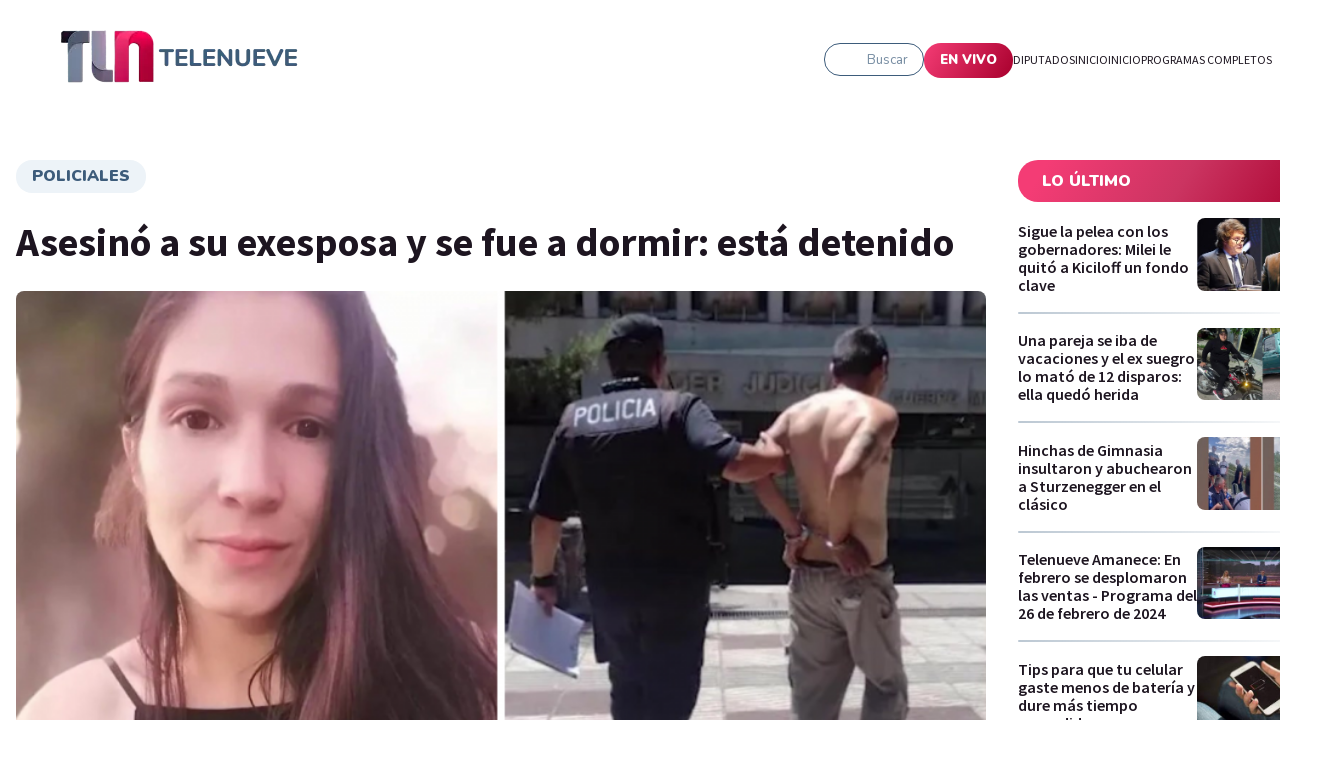

--- FILE ---
content_type: text/html; charset=utf-8
request_url: https://telenueve.elnueve.com.ar/mediodia/18914-asesino-su-exesposa-y-se-fue-dormir-esta-detenido
body_size: 16446
content:
<!DOCTYPE html><html><head><meta name="viewport" content="width=device-width"/><meta charSet="utf-8"/><meta name="TeleNueve" content="Tele Nueve" class="jsx-1282172143"/><link rel="icon" href="/favicon.ico" class="jsx-1282172143"/><link rel="preconnect" href="https://fonts.googleapis.com" class="jsx-1282172143"/><link rel="preconnect" href="https://fonts.gstatic.com" crossorigin="true" class="jsx-1282172143"/><link rel="canonical" href="https://telenueve.elnueve.com.ar/mediodia/18914-asesino-su-exesposa-y-se-fue-dormir-esta-detenido"/><link rel="image_src" href="https://www.elnueve.com.ar/articles/c9-show-hero.jpg"/><title>Asesinó a su exesposa y se fue a dormir: está detenido | Canal 9</title><meta name="description" content="La víctima se llama Jésica Olguín. Ocurrió en Mendoza. El hombre tenía antecedentes por violencia de género y pedido de captura."/><meta property="fb:app_id" content="1409310585928626"/><meta property="og:site_name" content="Canal 9"/><meta property="og:type" content="article"/><meta property="og:url" content="https://telenueve.elnueve.com.ar/mediodia/18914-asesino-su-exesposa-y-se-fue-dormir-esta-detenido"/><meta property="og:title" content="Asesinó a su exesposa y se fue a dormir: está detenido"/><meta property="og:description" content="La víctima se llama Jésica Olguín. Ocurrió en Mendoza. El hombre tenía antecedentes por violencia de género y pedido de captura."/><meta property="og:image" content="https://img.elnueve.com.ar/sites/default/files/styles/1_91_1_max_1200px/public/2023-01/Dise%C3%B1o%20sin%20t%C3%ADtulo%20%284%29.png?h=c673cd1c&amp;itok=HE_up50t"/><meta property="og:image:width" content="1200"/><meta property="og:image:height" content="630"/><meta property="og:image:alt" content="Asesinó a su exesposa y se fue a dormir: está detenido"/><meta property="article:tag" content="Policiales"/><meta property="article:tag" content="Femicidio"/><meta property="article:tag" content="Mendoza"/><meta property="article:tag" content="Jésica Olguín"/><meta property="article:published_time" content="Mar, 24/01/2023 - 14:32"/><meta property="article:modified_time" content="Mar, 24/01/2023 - 14:50"/><meta name="twitter:card" content="summary_large_image"/><meta name="twitter:description" content="La víctima se llama Jésica Olguín. Ocurrió en Mendoza. El hombre tenía antecedentes por violencia de género y pedido de captura."/><meta name="twitter:site" content="@canal9oficial"/><meta name="twitter:title" content="Asesinó a su exesposa y se fue a dormir: está detenido"/><meta name="twitter:url" content="https://telenueve.elnueve.com.ar/mediodia/18914-asesino-su-exesposa-y-se-fue-dormir-esta-detenido"/><meta name="twitter:image:alt" content="Asesinó a su exesposa y se fue a dormir: está detenido"/><meta name="twitter:image:height" content="512"/><meta name="twitter:image:width" content="1024"/><meta name="twitter:image" content="https://img.elnueve.com.ar/sites/default/files/styles/2_1_max_1024px/public/2023-01/Dise%C3%B1o%20sin%20t%C3%ADtulo%20%284%29.png?h=c673cd1c&amp;itok=zV_znW9l"/><script type="application/ld+json">{"@context":"https://schema.org","@graph":[{"@type":"NewsArticle","headline":"Asesinó a su exesposa y se fue a dormir: está detenido","name":"Asesinó a su exesposa y se fue a dormir: está detenido","about":["<a href=\"/tag/189-policiales\" hreflang=\"es\">Policiales</a>","<a href=\"/tag/184-femicidio\" hreflang=\"es\">Femicidio</a>","<a href=\"/tag/236-mendoza\" hreflang=\"es\">Mendoza</a>","<a href=\"/tag/6588-jesica-olguin\" hreflang=\"es\">Jésica Olguín</a>"],"description":"La víctima se llama Jésica Olguín. Ocurrió en Mendoza. El hombre tenía antecedentes por violencia de género y pedido de captura.","image":{"@type":"ImageObject","representativeOfPage":"True","url":"https://img.elnueve.com.ar/sites/default/files/styles/1_91_1_max_1200px/public/2023-01/Dise%C3%B1o%20sin%20t%C3%ADtulo%20%284%29.png?h=c673cd1c&itok=HE_up50t","width":"1200","height":"630"},"datePublished":"Mar, 24/01/2023 - 14:32","dateModified":"Mar, 24/01/2023 - 14:50","isAccessibleForFree":"True","author":{"@type":"Person","name":"IP Noticias","logo":{"@type":"ImageObject","representativeOfPage":"False","url":"https://img.elnueve.com.ar/sites/default/files/styles/fixed_height_60px/theme/ip_theme/media/ip_article_logo.png?itok=0sIR5NI2","width":"169","height":"60"}},"publisher":{"@type":"NewsMediaOrganization","@id":"https://ip.digital","name":"Canal 9","url":"https://ip.digital","sameAs":["https://es.wikipedia.org/wiki/Informaci%C3%B3n_Period%C3%ADstica","https://twitter.com/_ipnoticias","https://facebook.com/IPNoticias","https://instagram.com/ip_noticias","https://www.youtube.com/channel/UC1bBjOZieJWHbsFA0LwjjJA"],"logo":{"@type":"ImageObject","url":"https://img.elnueve.com.ar/sites/default/files/styles/1_1_max_364px/theme/ip_theme/media/ip_logo.png?itok=A2SNjcDA","width":"364","height":"364"}},"mainEntityOfPage":"https://telenueve.elnueve.com.ar/mediodia/18914-asesino-su-exesposa-y-se-fue-dormir-esta-detenido"},{"@type":"NewsMediaOrganization","@id":"telenueve.elnueve.com.ar","description":"Slogan del Canal 9","name":"Canal 9","sameAs":["https://es.wikipedia.org/wiki/Informaci%C3%B3n_Period%C3%ADstica","https://twitter.com/_ipnoticias","https://facebook.com/IPNoticias","https://instagram.com/ip_noticias","https://www.youtube.com/channel/UC1bBjOZieJWHbsFA0LwjjJA"],"url":"https://telenueve.elnueve.com.ar","logo":{"@type":"ImageObject","url":"https://img.elnueve.com.ar/sites/default/files/styles/1_1_max_364px/theme/ip_theme/media/ip_logo.png?itok=A2SNjcDA","width":"364","height":"364"},"address":{"@type":"PostalAddress","streetAddress":"Conde 70","addressLocality":"Colegiales","addressRegion":"CABA","postalCode":"1426","addressCountry":"AR"}},{"@type":"WebSite","@id":"telenueve.elnueve.com.ar","name":"Canal 9","url":"https://telenueve.elnueve.com.ar","inLanguage":"es"}]}</script><meta name="next-head-count" content="37"/><link rel="preconnect" href="https://fonts.gstatic.com" crossorigin /><link rel="preload" href="/_next/static/css/8630ccc18b27c0e4.css" as="style"/><link rel="stylesheet" href="/_next/static/css/8630ccc18b27c0e4.css" data-n-g=""/><link rel="preload" href="/_next/static/css/f1f6d8b8e8d6ea32.css" as="style"/><link rel="stylesheet" href="/_next/static/css/f1f6d8b8e8d6ea32.css" data-n-p=""/><link rel="preload" href="/_next/static/css/19fe59053831d8c3.css" as="style"/><link rel="stylesheet" href="/_next/static/css/19fe59053831d8c3.css" data-n-p=""/><noscript data-n-css=""></noscript><script defer="" nomodule="" src="/_next/static/chunks/polyfills-5cd94c89d3acac5f.js"></script><script src="/_next/static/chunks/webpack-7c6bc834faa54ff5.js" defer=""></script><script src="/_next/static/chunks/framework-5f4595e5518b5600.js" defer=""></script><script src="/_next/static/chunks/main-ae725f9a8cc9a5c3.js" defer=""></script><script src="/_next/static/chunks/pages/_app-ee5daf94500a5369.js" defer=""></script><script src="/_next/static/chunks/cb1608f2-96ac29ec1cf86597.js" defer=""></script><script src="/_next/static/chunks/2852872c-8365a197463ecf88.js" defer=""></script><script src="/_next/static/chunks/0f1ac474-1396a7818e77136a.js" defer=""></script><script src="/_next/static/chunks/61-d14d5f9c53b449b7.js" defer=""></script><script src="/_next/static/chunks/114-4d699dc88e5f1a6f.js" defer=""></script><script src="/_next/static/chunks/833-9b3185cf09e8b613.js" defer=""></script><script src="/_next/static/chunks/79-9b791998ab019ffe.js" defer=""></script><script src="/_next/static/chunks/397-731a6ec6cbc3d27d.js" defer=""></script><script src="/_next/static/chunks/pages/%5Bprogram%5D/%5Bslug%5D-2a94d71e13c22dd7.js" defer=""></script><script src="/_next/static/KPE_Y_h8jj9NExrphZq0Z/_buildManifest.js" defer=""></script><script src="/_next/static/KPE_Y_h8jj9NExrphZq0Z/_ssgManifest.js" defer=""></script><script src="/_next/static/KPE_Y_h8jj9NExrphZq0Z/_middlewareManifest.js" defer=""></script><style id="__jsx-2420492036">.containerAside_container__rWUI8.jsx-2420492036{background:linear-gradient(120.67deg,#1d1520 0%, 100%);}.tag.jsx-2420492036{background:red;}</style><style id="__jsx-885082728">.undefined.jsx-885082728{background:linear-gradient(120.67deg,#1d1520 0%, 100%);}</style><style id="__jsx-814257230">.columns-4.jsx-814257230{grid-template-columns:repeat(4,1fr);}@media screen and (max-width:1024px){.columns-4.jsx-814257230{grid-template-columns:repeat(2,1fr);}}</style><style id="__jsx-1197779097">.ad-slot-box.jsx-1197779097{height:300px;width:250px;display:inline-block;}.ad-slot-bigbox.jsx-1197779097{height:600px;width:250px;display:inline-block;}@media screen and (max-width:730px){.ad-slot-billboard.jsx-1197779097{height:50px;width:320px;display:inline-block;}}@media screen and (min-width:731px){.ad-slot-billboard.jsx-1197779097{height:90px;width:728px;display:inline-block;}}</style><style id="__jsx-1282172143">body{background:#fff;}</style><style data-href="https://fonts.googleapis.com/css2?family=Nunito:wght@400;500;600;700;900&family=Source+Sans+Pro:wght@400;600;700&display=swap">@font-face{font-family:'Nunito';font-style:normal;font-weight:400;font-display:swap;src:url(https://fonts.gstatic.com/s/nunito/v26/XRXI3I6Li01BKofiOc5wtlZ2di8HDLshRTA.woff) format('woff')}@font-face{font-family:'Nunito';font-style:normal;font-weight:500;font-display:swap;src:url(https://fonts.gstatic.com/s/nunito/v26/XRXI3I6Li01BKofiOc5wtlZ2di8HDIkhRTA.woff) format('woff')}@font-face{font-family:'Nunito';font-style:normal;font-weight:600;font-display:swap;src:url(https://fonts.gstatic.com/s/nunito/v26/XRXI3I6Li01BKofiOc5wtlZ2di8HDGUmRTA.woff) format('woff')}@font-face{font-family:'Nunito';font-style:normal;font-weight:700;font-display:swap;src:url(https://fonts.gstatic.com/s/nunito/v26/XRXI3I6Li01BKofiOc5wtlZ2di8HDFwmRTA.woff) format('woff')}@font-face{font-family:'Nunito';font-style:normal;font-weight:900;font-display:swap;src:url(https://fonts.gstatic.com/s/nunito/v26/XRXI3I6Li01BKofiOc5wtlZ2di8HDBImRTA.woff) format('woff')}@font-face{font-family:'Source Sans Pro';font-style:normal;font-weight:400;font-display:swap;src:url(https://fonts.gstatic.com/s/sourcesanspro/v22/6xK3dSBYKcSV-LCoeQqfX1RYOo3aPA.woff) format('woff')}@font-face{font-family:'Source Sans Pro';font-style:normal;font-weight:600;font-display:swap;src:url(https://fonts.gstatic.com/s/sourcesanspro/v22/6xKydSBYKcSV-LCoeQqfX1RYOo3i54rAkw.woff) format('woff')}@font-face{font-family:'Source Sans Pro';font-style:normal;font-weight:700;font-display:swap;src:url(https://fonts.gstatic.com/s/sourcesanspro/v22/6xKydSBYKcSV-LCoeQqfX1RYOo3ig4vAkw.woff) format('woff')}@font-face{font-family:'Nunito';font-style:normal;font-weight:400;font-display:swap;src:url(https://fonts.gstatic.com/s/nunito/v26/XRXV3I6Li01BKofIOOaBTMnFcQIG.woff2) format('woff2');unicode-range:U+0460-052F,U+1C80-1C88,U+20B4,U+2DE0-2DFF,U+A640-A69F,U+FE2E-FE2F}@font-face{font-family:'Nunito';font-style:normal;font-weight:400;font-display:swap;src:url(https://fonts.gstatic.com/s/nunito/v26/XRXV3I6Li01BKofIMeaBTMnFcQIG.woff2) format('woff2');unicode-range:U+0301,U+0400-045F,U+0490-0491,U+04B0-04B1,U+2116}@font-face{font-family:'Nunito';font-style:normal;font-weight:400;font-display:swap;src:url(https://fonts.gstatic.com/s/nunito/v26/XRXV3I6Li01BKofIOuaBTMnFcQIG.woff2) format('woff2');unicode-range:U+0102-0103,U+0110-0111,U+0128-0129,U+0168-0169,U+01A0-01A1,U+01AF-01B0,U+0300-0301,U+0303-0304,U+0308-0309,U+0323,U+0329,U+1EA0-1EF9,U+20AB}@font-face{font-family:'Nunito';font-style:normal;font-weight:400;font-display:swap;src:url(https://fonts.gstatic.com/s/nunito/v26/XRXV3I6Li01BKofIO-aBTMnFcQIG.woff2) format('woff2');unicode-range:U+0100-02AF,U+0304,U+0308,U+0329,U+1E00-1E9F,U+1EF2-1EFF,U+2020,U+20A0-20AB,U+20AD-20C0,U+2113,U+2C60-2C7F,U+A720-A7FF}@font-face{font-family:'Nunito';font-style:normal;font-weight:400;font-display:swap;src:url(https://fonts.gstatic.com/s/nunito/v26/XRXV3I6Li01BKofINeaBTMnFcQ.woff2) format('woff2');unicode-range:U+0000-00FF,U+0131,U+0152-0153,U+02BB-02BC,U+02C6,U+02DA,U+02DC,U+0304,U+0308,U+0329,U+2000-206F,U+2074,U+20AC,U+2122,U+2191,U+2193,U+2212,U+2215,U+FEFF,U+FFFD}@font-face{font-family:'Nunito';font-style:normal;font-weight:500;font-display:swap;src:url(https://fonts.gstatic.com/s/nunito/v26/XRXV3I6Li01BKofIOOaBTMnFcQIG.woff2) format('woff2');unicode-range:U+0460-052F,U+1C80-1C88,U+20B4,U+2DE0-2DFF,U+A640-A69F,U+FE2E-FE2F}@font-face{font-family:'Nunito';font-style:normal;font-weight:500;font-display:swap;src:url(https://fonts.gstatic.com/s/nunito/v26/XRXV3I6Li01BKofIMeaBTMnFcQIG.woff2) format('woff2');unicode-range:U+0301,U+0400-045F,U+0490-0491,U+04B0-04B1,U+2116}@font-face{font-family:'Nunito';font-style:normal;font-weight:500;font-display:swap;src:url(https://fonts.gstatic.com/s/nunito/v26/XRXV3I6Li01BKofIOuaBTMnFcQIG.woff2) format('woff2');unicode-range:U+0102-0103,U+0110-0111,U+0128-0129,U+0168-0169,U+01A0-01A1,U+01AF-01B0,U+0300-0301,U+0303-0304,U+0308-0309,U+0323,U+0329,U+1EA0-1EF9,U+20AB}@font-face{font-family:'Nunito';font-style:normal;font-weight:500;font-display:swap;src:url(https://fonts.gstatic.com/s/nunito/v26/XRXV3I6Li01BKofIO-aBTMnFcQIG.woff2) format('woff2');unicode-range:U+0100-02AF,U+0304,U+0308,U+0329,U+1E00-1E9F,U+1EF2-1EFF,U+2020,U+20A0-20AB,U+20AD-20C0,U+2113,U+2C60-2C7F,U+A720-A7FF}@font-face{font-family:'Nunito';font-style:normal;font-weight:500;font-display:swap;src:url(https://fonts.gstatic.com/s/nunito/v26/XRXV3I6Li01BKofINeaBTMnFcQ.woff2) format('woff2');unicode-range:U+0000-00FF,U+0131,U+0152-0153,U+02BB-02BC,U+02C6,U+02DA,U+02DC,U+0304,U+0308,U+0329,U+2000-206F,U+2074,U+20AC,U+2122,U+2191,U+2193,U+2212,U+2215,U+FEFF,U+FFFD}@font-face{font-family:'Nunito';font-style:normal;font-weight:600;font-display:swap;src:url(https://fonts.gstatic.com/s/nunito/v26/XRXV3I6Li01BKofIOOaBTMnFcQIG.woff2) format('woff2');unicode-range:U+0460-052F,U+1C80-1C88,U+20B4,U+2DE0-2DFF,U+A640-A69F,U+FE2E-FE2F}@font-face{font-family:'Nunito';font-style:normal;font-weight:600;font-display:swap;src:url(https://fonts.gstatic.com/s/nunito/v26/XRXV3I6Li01BKofIMeaBTMnFcQIG.woff2) format('woff2');unicode-range:U+0301,U+0400-045F,U+0490-0491,U+04B0-04B1,U+2116}@font-face{font-family:'Nunito';font-style:normal;font-weight:600;font-display:swap;src:url(https://fonts.gstatic.com/s/nunito/v26/XRXV3I6Li01BKofIOuaBTMnFcQIG.woff2) format('woff2');unicode-range:U+0102-0103,U+0110-0111,U+0128-0129,U+0168-0169,U+01A0-01A1,U+01AF-01B0,U+0300-0301,U+0303-0304,U+0308-0309,U+0323,U+0329,U+1EA0-1EF9,U+20AB}@font-face{font-family:'Nunito';font-style:normal;font-weight:600;font-display:swap;src:url(https://fonts.gstatic.com/s/nunito/v26/XRXV3I6Li01BKofIO-aBTMnFcQIG.woff2) format('woff2');unicode-range:U+0100-02AF,U+0304,U+0308,U+0329,U+1E00-1E9F,U+1EF2-1EFF,U+2020,U+20A0-20AB,U+20AD-20C0,U+2113,U+2C60-2C7F,U+A720-A7FF}@font-face{font-family:'Nunito';font-style:normal;font-weight:600;font-display:swap;src:url(https://fonts.gstatic.com/s/nunito/v26/XRXV3I6Li01BKofINeaBTMnFcQ.woff2) format('woff2');unicode-range:U+0000-00FF,U+0131,U+0152-0153,U+02BB-02BC,U+02C6,U+02DA,U+02DC,U+0304,U+0308,U+0329,U+2000-206F,U+2074,U+20AC,U+2122,U+2191,U+2193,U+2212,U+2215,U+FEFF,U+FFFD}@font-face{font-family:'Nunito';font-style:normal;font-weight:700;font-display:swap;src:url(https://fonts.gstatic.com/s/nunito/v26/XRXV3I6Li01BKofIOOaBTMnFcQIG.woff2) format('woff2');unicode-range:U+0460-052F,U+1C80-1C88,U+20B4,U+2DE0-2DFF,U+A640-A69F,U+FE2E-FE2F}@font-face{font-family:'Nunito';font-style:normal;font-weight:700;font-display:swap;src:url(https://fonts.gstatic.com/s/nunito/v26/XRXV3I6Li01BKofIMeaBTMnFcQIG.woff2) format('woff2');unicode-range:U+0301,U+0400-045F,U+0490-0491,U+04B0-04B1,U+2116}@font-face{font-family:'Nunito';font-style:normal;font-weight:700;font-display:swap;src:url(https://fonts.gstatic.com/s/nunito/v26/XRXV3I6Li01BKofIOuaBTMnFcQIG.woff2) format('woff2');unicode-range:U+0102-0103,U+0110-0111,U+0128-0129,U+0168-0169,U+01A0-01A1,U+01AF-01B0,U+0300-0301,U+0303-0304,U+0308-0309,U+0323,U+0329,U+1EA0-1EF9,U+20AB}@font-face{font-family:'Nunito';font-style:normal;font-weight:700;font-display:swap;src:url(https://fonts.gstatic.com/s/nunito/v26/XRXV3I6Li01BKofIO-aBTMnFcQIG.woff2) format('woff2');unicode-range:U+0100-02AF,U+0304,U+0308,U+0329,U+1E00-1E9F,U+1EF2-1EFF,U+2020,U+20A0-20AB,U+20AD-20C0,U+2113,U+2C60-2C7F,U+A720-A7FF}@font-face{font-family:'Nunito';font-style:normal;font-weight:700;font-display:swap;src:url(https://fonts.gstatic.com/s/nunito/v26/XRXV3I6Li01BKofINeaBTMnFcQ.woff2) format('woff2');unicode-range:U+0000-00FF,U+0131,U+0152-0153,U+02BB-02BC,U+02C6,U+02DA,U+02DC,U+0304,U+0308,U+0329,U+2000-206F,U+2074,U+20AC,U+2122,U+2191,U+2193,U+2212,U+2215,U+FEFF,U+FFFD}@font-face{font-family:'Nunito';font-style:normal;font-weight:900;font-display:swap;src:url(https://fonts.gstatic.com/s/nunito/v26/XRXV3I6Li01BKofIOOaBTMnFcQIG.woff2) format('woff2');unicode-range:U+0460-052F,U+1C80-1C88,U+20B4,U+2DE0-2DFF,U+A640-A69F,U+FE2E-FE2F}@font-face{font-family:'Nunito';font-style:normal;font-weight:900;font-display:swap;src:url(https://fonts.gstatic.com/s/nunito/v26/XRXV3I6Li01BKofIMeaBTMnFcQIG.woff2) format('woff2');unicode-range:U+0301,U+0400-045F,U+0490-0491,U+04B0-04B1,U+2116}@font-face{font-family:'Nunito';font-style:normal;font-weight:900;font-display:swap;src:url(https://fonts.gstatic.com/s/nunito/v26/XRXV3I6Li01BKofIOuaBTMnFcQIG.woff2) format('woff2');unicode-range:U+0102-0103,U+0110-0111,U+0128-0129,U+0168-0169,U+01A0-01A1,U+01AF-01B0,U+0300-0301,U+0303-0304,U+0308-0309,U+0323,U+0329,U+1EA0-1EF9,U+20AB}@font-face{font-family:'Nunito';font-style:normal;font-weight:900;font-display:swap;src:url(https://fonts.gstatic.com/s/nunito/v26/XRXV3I6Li01BKofIO-aBTMnFcQIG.woff2) format('woff2');unicode-range:U+0100-02AF,U+0304,U+0308,U+0329,U+1E00-1E9F,U+1EF2-1EFF,U+2020,U+20A0-20AB,U+20AD-20C0,U+2113,U+2C60-2C7F,U+A720-A7FF}@font-face{font-family:'Nunito';font-style:normal;font-weight:900;font-display:swap;src:url(https://fonts.gstatic.com/s/nunito/v26/XRXV3I6Li01BKofINeaBTMnFcQ.woff2) format('woff2');unicode-range:U+0000-00FF,U+0131,U+0152-0153,U+02BB-02BC,U+02C6,U+02DA,U+02DC,U+0304,U+0308,U+0329,U+2000-206F,U+2074,U+20AC,U+2122,U+2191,U+2193,U+2212,U+2215,U+FEFF,U+FFFD}@font-face{font-family:'Source Sans Pro';font-style:normal;font-weight:400;font-display:swap;src:url(https://fonts.gstatic.com/s/sourcesanspro/v22/6xK3dSBYKcSV-LCoeQqfX1RYOo3qNa7lujVj9_mf.woff2) format('woff2');unicode-range:U+0460-052F,U+1C80-1C88,U+20B4,U+2DE0-2DFF,U+A640-A69F,U+FE2E-FE2F}@font-face{font-family:'Source Sans Pro';font-style:normal;font-weight:400;font-display:swap;src:url(https://fonts.gstatic.com/s/sourcesanspro/v22/6xK3dSBYKcSV-LCoeQqfX1RYOo3qPK7lujVj9_mf.woff2) format('woff2');unicode-range:U+0301,U+0400-045F,U+0490-0491,U+04B0-04B1,U+2116}@font-face{font-family:'Source Sans Pro';font-style:normal;font-weight:400;font-display:swap;src:url(https://fonts.gstatic.com/s/sourcesanspro/v22/6xK3dSBYKcSV-LCoeQqfX1RYOo3qNK7lujVj9_mf.woff2) format('woff2');unicode-range:U+1F00-1FFF}@font-face{font-family:'Source Sans Pro';font-style:normal;font-weight:400;font-display:swap;src:url(https://fonts.gstatic.com/s/sourcesanspro/v22/6xK3dSBYKcSV-LCoeQqfX1RYOo3qO67lujVj9_mf.woff2) format('woff2');unicode-range:U+0370-0377,U+037A-037F,U+0384-038A,U+038C,U+038E-03A1,U+03A3-03FF}@font-face{font-family:'Source Sans Pro';font-style:normal;font-weight:400;font-display:swap;src:url(https://fonts.gstatic.com/s/sourcesanspro/v22/6xK3dSBYKcSV-LCoeQqfX1RYOo3qN67lujVj9_mf.woff2) format('woff2');unicode-range:U+0102-0103,U+0110-0111,U+0128-0129,U+0168-0169,U+01A0-01A1,U+01AF-01B0,U+0300-0301,U+0303-0304,U+0308-0309,U+0323,U+0329,U+1EA0-1EF9,U+20AB}@font-face{font-family:'Source Sans Pro';font-style:normal;font-weight:400;font-display:swap;src:url(https://fonts.gstatic.com/s/sourcesanspro/v22/6xK3dSBYKcSV-LCoeQqfX1RYOo3qNq7lujVj9_mf.woff2) format('woff2');unicode-range:U+0100-02AF,U+0304,U+0308,U+0329,U+1E00-1E9F,U+1EF2-1EFF,U+2020,U+20A0-20AB,U+20AD-20C0,U+2113,U+2C60-2C7F,U+A720-A7FF}@font-face{font-family:'Source Sans Pro';font-style:normal;font-weight:400;font-display:swap;src:url(https://fonts.gstatic.com/s/sourcesanspro/v22/6xK3dSBYKcSV-LCoeQqfX1RYOo3qOK7lujVj9w.woff2) format('woff2');unicode-range:U+0000-00FF,U+0131,U+0152-0153,U+02BB-02BC,U+02C6,U+02DA,U+02DC,U+0304,U+0308,U+0329,U+2000-206F,U+2074,U+20AC,U+2122,U+2191,U+2193,U+2212,U+2215,U+FEFF,U+FFFD}@font-face{font-family:'Source Sans Pro';font-style:normal;font-weight:600;font-display:swap;src:url(https://fonts.gstatic.com/s/sourcesanspro/v22/6xKydSBYKcSV-LCoeQqfX1RYOo3i54rwmhdu3cOWxy40.woff2) format('woff2');unicode-range:U+0460-052F,U+1C80-1C88,U+20B4,U+2DE0-2DFF,U+A640-A69F,U+FE2E-FE2F}@font-face{font-family:'Source Sans Pro';font-style:normal;font-weight:600;font-display:swap;src:url(https://fonts.gstatic.com/s/sourcesanspro/v22/6xKydSBYKcSV-LCoeQqfX1RYOo3i54rwkxdu3cOWxy40.woff2) format('woff2');unicode-range:U+0301,U+0400-045F,U+0490-0491,U+04B0-04B1,U+2116}@font-face{font-family:'Source Sans Pro';font-style:normal;font-weight:600;font-display:swap;src:url(https://fonts.gstatic.com/s/sourcesanspro/v22/6xKydSBYKcSV-LCoeQqfX1RYOo3i54rwmxdu3cOWxy40.woff2) format('woff2');unicode-range:U+1F00-1FFF}@font-face{font-family:'Source Sans Pro';font-style:normal;font-weight:600;font-display:swap;src:url(https://fonts.gstatic.com/s/sourcesanspro/v22/6xKydSBYKcSV-LCoeQqfX1RYOo3i54rwlBdu3cOWxy40.woff2) format('woff2');unicode-range:U+0370-0377,U+037A-037F,U+0384-038A,U+038C,U+038E-03A1,U+03A3-03FF}@font-face{font-family:'Source Sans Pro';font-style:normal;font-weight:600;font-display:swap;src:url(https://fonts.gstatic.com/s/sourcesanspro/v22/6xKydSBYKcSV-LCoeQqfX1RYOo3i54rwmBdu3cOWxy40.woff2) format('woff2');unicode-range:U+0102-0103,U+0110-0111,U+0128-0129,U+0168-0169,U+01A0-01A1,U+01AF-01B0,U+0300-0301,U+0303-0304,U+0308-0309,U+0323,U+0329,U+1EA0-1EF9,U+20AB}@font-face{font-family:'Source Sans Pro';font-style:normal;font-weight:600;font-display:swap;src:url(https://fonts.gstatic.com/s/sourcesanspro/v22/6xKydSBYKcSV-LCoeQqfX1RYOo3i54rwmRdu3cOWxy40.woff2) format('woff2');unicode-range:U+0100-02AF,U+0304,U+0308,U+0329,U+1E00-1E9F,U+1EF2-1EFF,U+2020,U+20A0-20AB,U+20AD-20C0,U+2113,U+2C60-2C7F,U+A720-A7FF}@font-face{font-family:'Source Sans Pro';font-style:normal;font-weight:600;font-display:swap;src:url(https://fonts.gstatic.com/s/sourcesanspro/v22/6xKydSBYKcSV-LCoeQqfX1RYOo3i54rwlxdu3cOWxw.woff2) format('woff2');unicode-range:U+0000-00FF,U+0131,U+0152-0153,U+02BB-02BC,U+02C6,U+02DA,U+02DC,U+0304,U+0308,U+0329,U+2000-206F,U+2074,U+20AC,U+2122,U+2191,U+2193,U+2212,U+2215,U+FEFF,U+FFFD}@font-face{font-family:'Source Sans Pro';font-style:normal;font-weight:700;font-display:swap;src:url(https://fonts.gstatic.com/s/sourcesanspro/v22/6xKydSBYKcSV-LCoeQqfX1RYOo3ig4vwmhdu3cOWxy40.woff2) format('woff2');unicode-range:U+0460-052F,U+1C80-1C88,U+20B4,U+2DE0-2DFF,U+A640-A69F,U+FE2E-FE2F}@font-face{font-family:'Source Sans Pro';font-style:normal;font-weight:700;font-display:swap;src:url(https://fonts.gstatic.com/s/sourcesanspro/v22/6xKydSBYKcSV-LCoeQqfX1RYOo3ig4vwkxdu3cOWxy40.woff2) format('woff2');unicode-range:U+0301,U+0400-045F,U+0490-0491,U+04B0-04B1,U+2116}@font-face{font-family:'Source Sans Pro';font-style:normal;font-weight:700;font-display:swap;src:url(https://fonts.gstatic.com/s/sourcesanspro/v22/6xKydSBYKcSV-LCoeQqfX1RYOo3ig4vwmxdu3cOWxy40.woff2) format('woff2');unicode-range:U+1F00-1FFF}@font-face{font-family:'Source Sans Pro';font-style:normal;font-weight:700;font-display:swap;src:url(https://fonts.gstatic.com/s/sourcesanspro/v22/6xKydSBYKcSV-LCoeQqfX1RYOo3ig4vwlBdu3cOWxy40.woff2) format('woff2');unicode-range:U+0370-0377,U+037A-037F,U+0384-038A,U+038C,U+038E-03A1,U+03A3-03FF}@font-face{font-family:'Source Sans Pro';font-style:normal;font-weight:700;font-display:swap;src:url(https://fonts.gstatic.com/s/sourcesanspro/v22/6xKydSBYKcSV-LCoeQqfX1RYOo3ig4vwmBdu3cOWxy40.woff2) format('woff2');unicode-range:U+0102-0103,U+0110-0111,U+0128-0129,U+0168-0169,U+01A0-01A1,U+01AF-01B0,U+0300-0301,U+0303-0304,U+0308-0309,U+0323,U+0329,U+1EA0-1EF9,U+20AB}@font-face{font-family:'Source Sans Pro';font-style:normal;font-weight:700;font-display:swap;src:url(https://fonts.gstatic.com/s/sourcesanspro/v22/6xKydSBYKcSV-LCoeQqfX1RYOo3ig4vwmRdu3cOWxy40.woff2) format('woff2');unicode-range:U+0100-02AF,U+0304,U+0308,U+0329,U+1E00-1E9F,U+1EF2-1EFF,U+2020,U+20A0-20AB,U+20AD-20C0,U+2113,U+2C60-2C7F,U+A720-A7FF}@font-face{font-family:'Source Sans Pro';font-style:normal;font-weight:700;font-display:swap;src:url(https://fonts.gstatic.com/s/sourcesanspro/v22/6xKydSBYKcSV-LCoeQqfX1RYOo3ig4vwlxdu3cOWxw.woff2) format('woff2');unicode-range:U+0000-00FF,U+0131,U+0152-0153,U+02BB-02BC,U+02C6,U+02DA,U+02DC,U+0304,U+0308,U+0329,U+2000-206F,U+2074,U+20AC,U+2122,U+2191,U+2193,U+2212,U+2215,U+FEFF,U+FFFD}</style></head><body><div id="__next" data-reactroot=""><div class="jsx-1282172143 site-content  undefined"><header class="header_header__Be4gv undefined undefined "><div class="header_container__2lE7K header_headerInner__hFFhU"><div class="header_left__ap_X2"><div class="SiteLogo_logo__7OKeS"><a class="SiteLogo_logoInner__f9FmF" href="/telenueve"><div class="SiteLogo_isotipo_TL9__6FNe9"><span style="box-sizing:border-box;display:inline-block;overflow:hidden;width:initial;height:initial;background:none;opacity:1;border:0;margin:0;padding:0;position:relative;max-width:100%"><span style="box-sizing:border-box;display:block;width:initial;height:initial;background:none;opacity:1;border:0;margin:0;padding:0;max-width:100%"><img style="display:block;max-width:100%;width:initial;height:initial;background:none;opacity:1;border:0;margin:0;padding:0" alt="" aria-hidden="true" src="data:image/svg+xml,%3csvg%20xmlns=%27http://www.w3.org/2000/svg%27%20version=%271.1%27%20width=%27102%27%20height=%2764%27/%3e"/></span><img alt="isotipo" src="[data-uri]" decoding="async" data-nimg="intrinsic" style="position:absolute;top:0;left:0;bottom:0;right:0;box-sizing:border-box;padding:0;border:none;margin:auto;display:block;width:0;height:0;min-width:100%;max-width:100%;min-height:100%;max-height:100%"/><noscript><img alt="isotipo" srcSet="/_next/image?url=%2Flogo%2Fisotipo.png&amp;w=128&amp;q=75 1x, /_next/image?url=%2Flogo%2Fisotipo.png&amp;w=256&amp;q=75 2x" src="/_next/image?url=%2Flogo%2Fisotipo.png&amp;w=256&amp;q=75" decoding="async" data-nimg="intrinsic" style="position:absolute;top:0;left:0;bottom:0;right:0;box-sizing:border-box;padding:0;border:none;margin:auto;display:block;width:0;height:0;min-width:100%;max-width:100%;min-height:100%;max-height:100%" loading="lazy"/></noscript></span></div><div class="SiteLogo_logotipo_TL9__WDNFp"><span style="box-sizing:border-box;display:inline-block;overflow:hidden;width:initial;height:initial;background:none;opacity:1;border:0;margin:0;padding:0;position:relative;max-width:100%"><span style="box-sizing:border-box;display:block;width:initial;height:initial;background:none;opacity:1;border:0;margin:0;padding:0;max-width:100%"><img style="display:block;max-width:100%;width:initial;height:initial;background:none;opacity:1;border:0;margin:0;padding:0" alt="" aria-hidden="true" src="data:image/svg+xml,%3csvg%20xmlns=%27http://www.w3.org/2000/svg%27%20version=%271.1%27%20width=%27140%27%20height=%2719%27/%3e"/></span><img alt="isotipo" src="[data-uri]" decoding="async" data-nimg="intrinsic" style="position:absolute;top:0;left:0;bottom:0;right:0;box-sizing:border-box;padding:0;border:none;margin:auto;display:block;width:0;height:0;min-width:100%;max-width:100%;min-height:100%;max-height:100%"/><noscript><img alt="isotipo" srcSet="/_next/image?url=%2Flogo%2FlogotipoTL9.png&amp;w=256&amp;q=75 1x, /_next/image?url=%2Flogo%2FlogotipoTL9.png&amp;w=384&amp;q=75 2x" src="/_next/image?url=%2Flogo%2FlogotipoTL9.png&amp;w=384&amp;q=75" decoding="async" data-nimg="intrinsic" style="position:absolute;top:0;left:0;bottom:0;right:0;box-sizing:border-box;padding:0;border:none;margin:auto;display:block;width:0;height:0;min-width:100%;max-width:100%;min-height:100%;max-height:100%" loading="lazy"/></noscript></span></div></a></div></div><div class="header_right__ca9eM"><form class="SearchInput_searchContainer__DqgQH hide-on-medium"><svg class="SearchInput_searchIcon__Wg78W" width="24" height="24" fill="none" xmlns="http://www.w3.org/2000/svg"><path class="SearchInput_tl9svg__KqO0x" d="M21 21l-6-6m2-5a7 7 0 11-14 0 7 7 0 0114 0z" stroke="#fff" stroke-width="2.4" stroke-linecap="round" stroke-linejoin="round"></path></svg><input type="text" class="SearchInput_searchInput__Jh9sl SearchInput_tl9__FdQGK" required="" value=""/><button class="SearchInput_searchButton__tMADi SearchInput_tl9__FdQGK"><span>Buscar</span></button></form><nav class="MainNav_MainNav__Spvc5 undefined undefined"><ul><li><a class="undefined" href="/diputados-en-vivo">Diputados</a></li><li><a class="undefined" href="/telenueve">Inicio</a></li><li><a class="undefined" href="/">Inicio</a></li><li><a class="undefined" href="/programas-completos">Programas Completos</a></li></ul></nav><div class="MenuMobile_MenuMobile__B4pJe "><button class="btn-secondary MenuMobile_MenuBtn__MUmd0" type="button"><span>MÁS</span><svg aria-hidden="true" focusable="false" data-prefix="fas" data-icon="bars" class="svg-inline--fa fa-bars fa-w-14 " role="img" xmlns="http://www.w3.org/2000/svg" viewBox="0 0 448 512"><path fill="currentColor" d="M16 132h416c8.837 0 16-7.163 16-16V76c0-8.837-7.163-16-16-16H16C7.163 60 0 67.163 0 76v40c0 8.837 7.163 16 16 16zm0 160h416c8.837 0 16-7.163 16-16v-40c0-8.837-7.163-16-16-16H16c-8.837 0-16 7.163-16 16v40c0 8.837 7.163 16 16 16zm0 160h416c8.837 0 16-7.163 16-16v-40c0-8.837-7.163-16-16-16H16c-8.837 0-16 7.163-16 16v40c0 8.837 7.163 16 16 16z"></path></svg></button><div class="MenuMobile_MainMenuMobile__luWMV null"><div class="MenuMobile_MainMenuMobileInner__8K0jY"><div class="MenuMobile_HeaderMenu__Oc5O9"><div class="MenuMobile_HeaderMenuInner__CDKSB"><button class="btn btn-secondary MenuMobile_close__n81BY" type="button"><span>CERRAR</span><svg aria-hidden="true" focusable="false" data-prefix="fas" data-icon="times" class="svg-inline--fa fa-times fa-w-11 " role="img" xmlns="http://www.w3.org/2000/svg" viewBox="0 0 352 512"><path fill="currentColor" d="M242.72 256l100.07-100.07c12.28-12.28 12.28-32.19 0-44.48l-22.24-22.24c-12.28-12.28-32.19-12.28-44.48 0L176 189.28 75.93 89.21c-12.28-12.28-32.19-12.28-44.48 0L9.21 111.45c-12.28 12.28-12.28 32.19 0 44.48L109.28 256 9.21 356.07c-12.28 12.28-12.28 32.19 0 44.48l22.24 22.24c12.28 12.28 32.2 12.28 44.48 0L176 322.72l100.07 100.07c12.28 12.28 32.2 12.28 44.48 0l22.24-22.24c12.28-12.28 12.28-32.19 0-44.48L242.72 256z"></path></svg></button></div></div><form class="SearchInput_searchContainer__DqgQH gap-x2-bottom"><svg class="SearchInput_searchIcon__Wg78W" width="24" height="24" fill="none" xmlns="http://www.w3.org/2000/svg"><path class="SearchInput_tl9svg__KqO0x" d="M21 21l-6-6m2-5a7 7 0 11-14 0 7 7 0 0114 0z" stroke="#fff" stroke-width="2.4" stroke-linecap="round" stroke-linejoin="round"></path></svg><input type="text" class="SearchInput_searchInput__Jh9sl SearchInput_tl9__FdQGK" required="" value=""/><button class="SearchInput_searchButton__tMADi SearchInput_tl9__FdQGK"><span>Buscar</span></button></form><nav class="MainNav_MainNav__Spvc5 MainNav_mobile__47XvY undefined"><ul><li><a class="undefined" href="/diputados-en-vivo">Diputados</a></li><li><a class="undefined" href="/telenueve">Inicio</a></li><li><a class="undefined" href="/">Inicio</a></li><li><a class="undefined" href="/programas-completos">Programas Completos</a></li></ul></nav></div></div></div></div></div></header><main class="jsx-1282172143 main-content"><div id="nota_itt" data-adtype="itt" class="jsx-1282172143 ad-slot ad-slot-itt"></div><div id="nota_adhesion" data-adtype="adhesion" class="jsx-1282172143 ad-slot ad-slot-adhesion"></div><amp-analytics config="https://www.googletagmanager.com/amp.json?id=GTM-NMZ5V23" data-credentials="include"><script type="application/json">{"vars":{"PageTitle":"Asesinó a su exesposa y se fue a dormir: está detenido","PageID":"18914","PublishDate":"2023-01-24 14:32:27"}}</script></amp-analytics><section class="jsx-2420492036  containerAside_container__rWUI8"><div class="jsx-2420492036 containerAside_containerInner__zMlXH containerAside_container--sidebar__kIdB_"><div class="jsx-2420492036 "><div class="jsx-1197779097 banner-billboard-container gap-section-bottom"><div class="hide-on-medium AdBanner_wrapperBanner__yZzT0"><div class="ad-slot ad-slot-billboard" id="nota_billboard1_desktop" data-adtype="billboard"></div></div><div class="hide-on-big AdBanner_wrapperBanner__yZzT0"><div class="ad-slot ad-slot-billboard" id="nota_billboard1_mobile" data-adtype="billboard"></div></div></div><article class="jsx-1197779097 article_article__OPQ78"><div class=" Tags_tagWrapper__SFXEb"><a href="/tag/189-policiales" class="Tags_tag__d3xdB">Policiales</a></div><h1 class="article_title__LKhr4">Asesinó a su exesposa y se fue a dormir: está detenido</h1><div class="jsx-1197779097 article_articleImage__bSrza"><div class="articleVideo_ImageWrapper__UMRST"><div class="articleVideo_PlayLogoWrapper__0moXo"><svg aria-hidden="true" focusable="false" data-prefix="fas" data-icon="play" class="svg-inline--fa fa-play fa-w-14 articleVideo_PlayLogo__fuKlc" role="img" xmlns="http://www.w3.org/2000/svg" viewBox="0 0 448 512"><path fill="currentColor" d="M424.4 214.7L72.4 6.6C43.8-10.3 0 6.1 0 47.9V464c0 37.5 40.7 60.1 72.4 41.3l352-208c31.4-18.5 31.5-64.1 0-82.6z"></path></svg></div><picture><source media="(max-width: 599px) and (min-device-pixel-ratio: 2),(max-width: 599px) and (-webkit-min-device-pixel-ratio: 2),(max-width: 599px) and (min-resolution: 3dppx),(max-width: 599px) and (min-resolution: 288dpi)" srcSet="https://img.elnueve.com.ar/sites/default/files/styles/16_9_max_304px/public/2023-01/Dise%C3%B1o%20sin%20t%C3%ADtulo%20%284%29.png?h=c673cd1c&amp;itok=8mfep2Eq"/><source media="(max-width: 599px) and (min-device-pixel-ratio: 1),(max-width: 599px) and (-webkit-min-device-pixel-ratio: 2),(max-width: 599px) and (min-resolution: 2dppx),(max-width: 599px) and (min-resolution: 192dpi)" srcSet="https://img.elnueve.com.ar/sites/default/files/styles/16_9_max_800px/public/2023-01/Dise%C3%B1o%20sin%20t%C3%ADtulo%20%284%29.png?h=c673cd1c&amp;itok=XlQ9ylBb"/><img alt="Asesinó a su exesposa y se fue a dormir: está detenido" class="round articleVideo_ArticleVideoPlaceholder__723y9" src="https://img.elnueve.com.ar/sites/default/files/2023-01/Dise%C3%B1o%20sin%20t%C3%ADtulo%20%284%29.png" srcSet="https://img.elnueve.com.ar/sites/default/files/styles/16_9_max_304px/public/2023-01/Dise%C3%B1o%20sin%20t%C3%ADtulo%20%284%29.png?h=c673cd1c&amp;itok=8mfep2Eq 304w, https://img.elnueve.com.ar/sites/default/files/styles/16_9_max_800px/public/2023-01/Dise%C3%B1o%20sin%20t%C3%ADtulo%20%284%29.png?h=c673cd1c&amp;itok=XlQ9ylBb 800w" loading="auto"/></picture></div></div><div class="jsx-1197779097 article_articleContent__sPdLu"><h3 class="article_subtitle__qsKE5">La víctima se llama Jésica Olguín. Ocurrió en Mendoza. El hombre tenía antecedentes por violencia de género y pedido de captura.</h3><p class="jsx-1197779097 article_date__K_Daf">24 de enero de 2023</p><div class="gap-section-bottom hide-on-big AdBanner_wrapperBanner__yZzT0"><div class="ad-slot ad-slot-box" id="nota_box1_mobile" data-adtype="box"></div></div><div class=""><div class="markup-container"><p><strong>Un horroroso femicidio ocurrió en <a href="https://telenueve.elnueve.com.ar/amanecer/18485-mendoza-cruzo-sin-mirar-y-atropello-dos-ciclistas">Mendoza</a></strong>: <strong>Jésica Olguín, de 33 años, fue encontrada ahorcada y maniatada en su casa de la localidad de Las Heras</strong>. El exesposo de la víctima está detenido. Luego de asesinarla, <strong>Juan Manuel Tarres, fue hasta la casa de la tía y le confesó el crimen, tomó ansiolíticos y se acostó a dormir</strong>.</p>

<p>La mujer decidió llamar rápidamente al hermano del asesino. El hombre, de 33 años, fue hasta la comisaría y denunció a su propio hermano. Lamentablemente,<strong> Jésica Olguín, ya había denunciado al ahora detenido y padre de sus dos hijos por "lesiones leves y amenazas" en 2021</strong>. </p>

<blockquote>
<p><em><strong>TE PUEDE INTERESAR: </strong></em><a href="https://telenueve.elnueve.com.ar/mediodia/18906-argentina-1985-fue-nominada-los-premios-oscar-2023"><em><strong>"Argentina, 1985" fue nominada a los Premios Oscar 2023</strong></em></a></p>
</blockquote>

<p><strong>Gastón Lucero</strong>, periodista desde Mendoza, contó que <strong>la Justicia citó a Olguín y al femicida en el mismo horario por las denuncias que ella había realizado. Sin embargo, no se pudo llevar a cabo. </strong>Cabe destacar que el exesposo estuvo prófugo un tiempo por no concurrir al llamado juidicial.  </p>

<p><strong>Los pequeños hijos de Jésica quedaron huérfanos</strong> y al cuidado de los abuelos paternos, es decir, de los padres de Juan Manuel Tarres, ya que ella no tiene familia en Mendoza. </p>

<h2><em>Mirá el video completo. </em></h2></div></div></div></article><section class="jsx-2420492036  containerAside_container__rWUI8"><div class="jsx-2420492036 containerAside_containerInner__zMlXH containerAside_container--no-sidebar__BjmJC"><div class="jsx-2420492036 "></div><div style="background:rgba(226, 232, 240, 0.2)" class="jsx-2420492036 containerAside_emptyAside__JTCTg"></div></div></section><div class="jsx-1197779097 article_relatedTags__lb4ap"><h4 class="jsx-1197779097">Temas que aparecen en esta nota:</h4><div class="  undefined Tags_tagsList__Iaddb"><a href="/tag/184-femicidio" class="Tags_tag__d3xdB">Femicidio</a><a href="/tag/236-mendoza" class="Tags_tag__d3xdB">Mendoza</a></div></div><div class="ArticleShare_ArticleShare__ifUJe "><h4>Si te interesó, compartilo</h4><div class="ArticleShare_ArticleShareInner__31KwA"><a target="_blank" href="https://www.facebook.com/sharer/sharer.php?u=https://telenueve.elnueve.com.ar/mediodia/18914-asesino-su-exesposa-y-se-fue-dormir-esta-detenido" class="btn ArticleShare_btnFacebook__MuJwy" rel="noreferrer">facebook</a><a target="_blank" href="https://twitter.com/share?text=Asesinó a su exesposa y se fue a dormir: está detenido&amp;url=https://telenueve.elnueve.com.ar/mediodia/18914-asesino-su-exesposa-y-se-fue-dormir-esta-detenido" class="btn ArticleShare_btnTwitter__tKgJU" rel="noreferrer">twitter</a><a target="_blank" href="https://wa.me/?text=Asesinó a su exesposa y se fue a dormir: está detenido https://telenueve.elnueve.com.ar/mediodia/18914-asesino-su-exesposa-y-se-fue-dormir-esta-detenido" class="btn ArticleShare_btnWhatsapp__rMOza" rel="noreferrer">whatsapp</a></div></div><div class="gap-section-bottom hide-on-medium AdBanner_wrapperBanner__yZzT0"><div class="ad-slot ad-slot-billboard" id="nota_billboard2_desktop" data-adtype="billboard"></div></div><div class="gap-section-bottom hide-on-big AdBanner_wrapperBanner__yZzT0"><div class="ad-slot ad-slot-box" id="nota_box2_mobile" data-adtype="box"></div></div><section class="ArticleList_relatedArticleList__1qPTW"><h3 class="jsx-885082728 TitleSection_titleSection__IDoRi
          undefined
          TitleSection_titleSection-secondary___vjJC TitleSection_size-default__UBuXD">Más para ver</h3><div class="jsx-814257230 columns-4 columns-medium-2 GridListTemplate_gridListTemplate__nV6z3 ArticleList_gridTemplate__oxpel"><article class=" ArticleTeaser_ArticleTeaser__B1jyp ArticleTeaser_teaserItem--medium__qEh4N ArticleTeaser_vertical__kgH_G undefined"><a class="ArticleTeaser_teaserItemInner__pQa3b ArticleTeaser_bg-gray__443k2" href="/amanecer/30972-una-pareja-se-iba-de-vacaciones-y-el-ex-suegro-lo-mato-de-12-disparos-ella-quedo"><div class=" ArticleTeaser_title__xdWIg"><h3 class="">Una pareja se iba de vacaciones y el ex suegro lo mató de 12 disparos: ella quedó herida</h3></div><div class="ArticleTeaser_image__bp7BV"><div><img alt="Policial " class="round articleVideo_ArticleVideoPlaceholder__723y9" src="https://img.elnueve.com.ar/sites/default/files/styles/16_9_max_304px/public/2024-02/Copia%20de%20PORTADA%20PARA%20YOUTUBE%20TELENUEVE%20-%202024-02-26T110044.021.png?h=c673cd1c&amp;itok=vZca7ATJ" loading="lazy"/></div></div></a></article><article class=" ArticleTeaser_ArticleTeaser__B1jyp ArticleTeaser_teaserItem--medium__qEh4N ArticleTeaser_vertical__kgH_G undefined"><a class="ArticleTeaser_teaserItemInner__pQa3b ArticleTeaser_bg-gray__443k2" href="/amanecer/30933-entro-robar-y-agarro-de-los-pelos-la-hija-del-vendendor-el-comerciante-salio"><div class=" ArticleTeaser_title__xdWIg"><h3 class="">Entró a robar y agarró de los pelos a la hija del vendendor: el comerciante salió a correrlo</h3></div><div class="ArticleTeaser_image__bp7BV"><div><img alt="Policiales " class="round articleVideo_ArticleVideoPlaceholder__723y9" src="https://img.elnueve.com.ar/sites/default/files/styles/16_9_max_304px/public/2024-02/Copia%20de%20PORTADA%20PARA%20YOUTUBE%20TELENUEVE%20-%202024-02-23T104347.935.png?h=c673cd1c&amp;itok=35a3-xN6" loading="lazy"/></div></div></a></article><article class=" ArticleTeaser_ArticleTeaser__B1jyp ArticleTeaser_teaserItem--medium__qEh4N ArticleTeaser_vertical__kgH_G undefined"><a class="ArticleTeaser_teaserItemInner__pQa3b ArticleTeaser_bg-gray__443k2" href="/central/30923-derriban-dos-bunkers-de-droga-en-la-matanza"><div class=" ArticleTeaser_title__xdWIg"><h3 class="">Derriban dos bunkers de droga en La Matanza</h3></div><div class="ArticleTeaser_image__bp7BV"><div><img alt="MMM" class="round articleVideo_ArticleVideoPlaceholder__723y9" src="https://img.elnueve.com.ar/sites/default/files/styles/16_9_max_304px/public/2024-02/snap-a28087e6-7178-47da-b71c-1da5975943d0.jpg?h=c673cd1c&amp;itok=OLfwpmT3" loading="lazy"/></div></div></a></article><article class=" ArticleTeaser_ArticleTeaser__B1jyp ArticleTeaser_teaserItem--medium__qEh4N ArticleTeaser_vertical__kgH_G undefined"><a class="ArticleTeaser_teaserItemInner__pQa3b ArticleTeaser_bg-gray__443k2" href="/mediodia/30909-un-paseador-de-perro-fue-grabado-mientras-agredia-uno-de-los-animales"><div class=" ArticleTeaser_title__xdWIg"><h3 class="">Un paseador de perro fue grabado mientras agredía a uno de los animales</h3></div><div class="ArticleTeaser_image__bp7BV"><div><img alt="Perros " class="round articleVideo_ArticleVideoPlaceholder__723y9" src="https://img.elnueve.com.ar/sites/default/files/styles/16_9_max_304px/public/2024-02/Copia%20de%20PORTADA%20PARA%20YOUTUBE%20TELENUEVE%20-%202024-02-22T140008.337.png?h=c673cd1c&amp;itok=953fHdK3" loading="lazy"/></div></div></a></article></div><div class="jsx-814257230 columns-4 columns-medium-2 GridListTemplate_gridListTemplate__nV6z3 ArticleList_gridTemplate__oxpel"><article class=" ArticleTeaser_ArticleTeaser__B1jyp ArticleTeaser_teaserItem--medium__qEh4N ArticleTeaser_vertical__kgH_G undefined"><a class="ArticleTeaser_teaserItemInner__pQa3b ArticleTeaser_bg-gray__443k2" href="/amanecer/30903-insolita-pelea-de-transito-en-tucuman-una-camioneta-arrojo-un-caballo-que"><div class=" ArticleTeaser_title__xdWIg"><h3 class="">Insólita pelea de tránsito en Tucumán: una camioneta arrojó a un caballo que direccionaba un carrito</h3></div><div class="ArticleTeaser_image__bp7BV"><div><picture><source media="(max-width: 599px) and (min-device-pixel-ratio: 2),(max-width: 599px) and (-webkit-min-device-pixel-ratio: 2),(max-width: 599px) and (min-resolution: 3dppx),(max-width: 599px) and (min-resolution: 288dpi)" srcSet="https://img.elnueve.com.ar/sites/default/files/styles/16_9_max_304px/public/2024-02/Copia%20de%20PORTADA%20PARA%20YOUTUBE%20TELENUEVE%20-%202024-02-22T122337.086.png?h=c673cd1c&amp;itok=ICiIO8HL"/><source media="(max-width: 599px) and (min-device-pixel-ratio: 1),(max-width: 599px) and (-webkit-min-device-pixel-ratio: 2),(max-width: 599px) and (min-resolution: 2dppx),(max-width: 599px) and (min-resolution: 192dpi)" srcSet="https://img.elnueve.com.ar/sites/default/files/styles/16_9_max_800px/public/2024-02/Copia%20de%20PORTADA%20PARA%20YOUTUBE%20TELENUEVE%20-%202024-02-22T122337.086.png?h=c673cd1c&amp;itok=MDL8F3Ki"/><img alt="Caballo " class="round articleVideo_ArticleVideoPlaceholder__723y9" src="https://img.elnueve.com.ar/sites/default/files/2024-02/Copia%20de%20PORTADA%20PARA%20YOUTUBE%20TELENUEVE%20-%202024-02-22T122337.086.png" srcSet="https://img.elnueve.com.ar/sites/default/files/styles/16_9_max_304px/public/2024-02/Copia%20de%20PORTADA%20PARA%20YOUTUBE%20TELENUEVE%20-%202024-02-22T122337.086.png?h=c673cd1c&amp;itok=ICiIO8HL 304w, https://img.elnueve.com.ar/sites/default/files/styles/16_9_max_800px/public/2024-02/Copia%20de%20PORTADA%20PARA%20YOUTUBE%20TELENUEVE%20-%202024-02-22T122337.086.png?h=c673cd1c&amp;itok=MDL8F3Ki 800w" loading="lazy"/></picture></div></div></a></article><article class=" ArticleTeaser_ArticleTeaser__B1jyp ArticleTeaser_teaserItem--medium__qEh4N ArticleTeaser_vertical__kgH_G undefined"><a class="ArticleTeaser_teaserItemInner__pQa3b ArticleTeaser_bg-gray__443k2" href="/mediodia/30906-desarticulan-banda-narco-liderada-por-la-hermana-de-la-mole-moli-junto-su-esposo-e"><div class=" ArticleTeaser_title__xdWIg"><h3 class="">Desarticulan banda narco liderada por la hermana de &quot;La Mole&quot; Moli junto a su esposo e hijo</h3></div><div class="ArticleTeaser_image__bp7BV"><div><picture><source media="(max-width: 599px) and (min-device-pixel-ratio: 2),(max-width: 599px) and (-webkit-min-device-pixel-ratio: 2),(max-width: 599px) and (min-resolution: 3dppx),(max-width: 599px) and (min-resolution: 288dpi)" srcSet="https://img.elnueve.com.ar/sites/default/files/styles/16_9_max_304px/public/2024-02/Portadas%20para%20Youtube%20%2831%29.png?h=c673cd1c&amp;itok=jNn5nbRY"/><source media="(max-width: 599px) and (min-device-pixel-ratio: 1),(max-width: 599px) and (-webkit-min-device-pixel-ratio: 2),(max-width: 599px) and (min-resolution: 2dppx),(max-width: 599px) and (min-resolution: 192dpi)" srcSet="https://img.elnueve.com.ar/sites/default/files/styles/16_9_max_800px/public/2024-02/Portadas%20para%20Youtube%20%2831%29.png?h=c673cd1c&amp;itok=AuLLFYno"/><img alt="mole moli" class="round articleVideo_ArticleVideoPlaceholder__723y9" src="https://img.elnueve.com.ar/sites/default/files/2024-02/Portadas%20para%20Youtube%20%2831%29.png" srcSet="https://img.elnueve.com.ar/sites/default/files/styles/16_9_max_304px/public/2024-02/Portadas%20para%20Youtube%20%2831%29.png?h=c673cd1c&amp;itok=jNn5nbRY 304w, https://img.elnueve.com.ar/sites/default/files/styles/16_9_max_800px/public/2024-02/Portadas%20para%20Youtube%20%2831%29.png?h=c673cd1c&amp;itok=AuLLFYno 800w" loading="lazy"/></picture></div></div></a></article><article class=" ArticleTeaser_ArticleTeaser__B1jyp ArticleTeaser_teaserItem--medium__qEh4N ArticleTeaser_vertical__kgH_G undefined"><a class="ArticleTeaser_teaserItemInner__pQa3b ArticleTeaser_bg-gray__443k2" href="/central/30890-la-matanza-motochorros-asesinaron-al-jefe-de-seguridad-urbana-de-la-municipalidad"><div class=" ArticleTeaser_title__xdWIg"><h3 class="">La Matanza: Motochorros asesinaron al Jefe de Seguridad Urbana de la municipalidad</h3></div><div class="ArticleTeaser_image__bp7BV"><div><picture><source media="(max-width: 599px) and (min-device-pixel-ratio: 2),(max-width: 599px) and (-webkit-min-device-pixel-ratio: 2),(max-width: 599px) and (min-resolution: 3dppx),(max-width: 599px) and (min-resolution: 288dpi)" srcSet="https://img.elnueve.com.ar/sites/default/files/styles/16_9_max_304px/public/2024-02/asesinato-en-la-matanza-1758486.jpg?h=0808bdec&amp;itok=lIM-wT8G"/><source media="(max-width: 599px) and (min-device-pixel-ratio: 1),(max-width: 599px) and (-webkit-min-device-pixel-ratio: 2),(max-width: 599px) and (min-resolution: 2dppx),(max-width: 599px) and (min-resolution: 192dpi)" srcSet="https://img.elnueve.com.ar/sites/default/files/styles/16_9_max_800px/public/2024-02/asesinato-en-la-matanza-1758486.jpg?h=0808bdec&amp;itok=LGpCaAdz"/><img alt="5" class="round articleVideo_ArticleVideoPlaceholder__723y9" src="https://img.elnueve.com.ar/sites/default/files/2024-02/asesinato-en-la-matanza-1758486.jpg" srcSet="https://img.elnueve.com.ar/sites/default/files/styles/16_9_max_304px/public/2024-02/asesinato-en-la-matanza-1758486.jpg?h=0808bdec&amp;itok=lIM-wT8G 304w, https://img.elnueve.com.ar/sites/default/files/styles/16_9_max_800px/public/2024-02/asesinato-en-la-matanza-1758486.jpg?h=0808bdec&amp;itok=LGpCaAdz 800w" loading="lazy"/></picture></div></div></a></article><article class=" ArticleTeaser_ArticleTeaser__B1jyp ArticleTeaser_teaserItem--medium__qEh4N ArticleTeaser_vertical__kgH_G undefined"><a class="ArticleTeaser_teaserItemInner__pQa3b ArticleTeaser_bg-gray__443k2" href="/amanecer/30869-caos-en-ruta-7-vecinos-saquean-carga-de-peras-tras-accidente-de-camion"><div class=" ArticleTeaser_title__xdWIg"><h3 class="">Caos en Ruta 7: vecinos saquean carga de peras tras accidente de camión</h3></div><div class="ArticleTeaser_image__bp7BV"><div><picture><source media="(max-width: 599px) and (min-device-pixel-ratio: 2),(max-width: 599px) and (-webkit-min-device-pixel-ratio: 2),(max-width: 599px) and (min-resolution: 3dppx),(max-width: 599px) and (min-resolution: 288dpi)" srcSet="https://img.elnueve.com.ar/sites/default/files/styles/16_9_max_304px/public/2024-02/Portadas%20para%20Youtube%20%2860%29.png?h=c673cd1c&amp;itok=KdGXLmaG"/><source media="(max-width: 599px) and (min-device-pixel-ratio: 1),(max-width: 599px) and (-webkit-min-device-pixel-ratio: 2),(max-width: 599px) and (min-resolution: 2dppx),(max-width: 599px) and (min-resolution: 192dpi)" srcSet="https://img.elnueve.com.ar/sites/default/files/styles/16_9_max_800px/public/2024-02/Portadas%20para%20Youtube%20%2860%29.png?h=c673cd1c&amp;itok=Oi9dEwsX"/><img alt="peras" class="round articleVideo_ArticleVideoPlaceholder__723y9" src="https://img.elnueve.com.ar/sites/default/files/2024-02/Portadas%20para%20Youtube%20%2860%29.png" srcSet="https://img.elnueve.com.ar/sites/default/files/styles/16_9_max_304px/public/2024-02/Portadas%20para%20Youtube%20%2860%29.png?h=c673cd1c&amp;itok=KdGXLmaG 304w, https://img.elnueve.com.ar/sites/default/files/styles/16_9_max_800px/public/2024-02/Portadas%20para%20Youtube%20%2860%29.png?h=c673cd1c&amp;itok=Oi9dEwsX 800w" loading="lazy"/></picture></div></div></a></article></div><div class="jsx-814257230 columns-4 columns-medium-2 GridListTemplate_gridListTemplate__nV6z3 ArticleList_gridTemplate__oxpel"><article class=" ArticleTeaser_ArticleTeaser__B1jyp ArticleTeaser_teaserItem--medium__qEh4N ArticleTeaser_vertical__kgH_G undefined"><a class="ArticleTeaser_teaserItemInner__pQa3b ArticleTeaser_bg-gray__443k2" href="/central/30861-video-con-pistolas-y-ametralladoras-de-guerra-llegaban-los-barras-de-laferrere-la"><div class=" ArticleTeaser_title__xdWIg"><h3 class="">Video: Con pistolas y ametralladoras de guerra llegaban los barras de Laferrere a la cancha</h3></div><div class="ArticleTeaser_image__bp7BV"><div><picture><source media="(max-width: 599px) and (min-device-pixel-ratio: 2),(max-width: 599px) and (-webkit-min-device-pixel-ratio: 2),(max-width: 599px) and (min-resolution: 3dppx),(max-width: 599px) and (min-resolution: 288dpi)" srcSet="https://img.elnueve.com.ar/sites/default/files/styles/16_9_max_304px/public/2024-02/chorros.png?h=8b02f45b&amp;itok=IFBfqHUp"/><source media="(max-width: 599px) and (min-device-pixel-ratio: 1),(max-width: 599px) and (-webkit-min-device-pixel-ratio: 2),(max-width: 599px) and (min-resolution: 2dppx),(max-width: 599px) and (min-resolution: 192dpi)" srcSet="https://img.elnueve.com.ar/sites/default/files/styles/16_9_max_800px/public/2024-02/chorros.png?h=8b02f45b&amp;itok=qc8RyS5A"/><img alt="fff" class="round articleVideo_ArticleVideoPlaceholder__723y9" src="https://img.elnueve.com.ar/sites/default/files/2024-02/chorros.png" srcSet="https://img.elnueve.com.ar/sites/default/files/styles/16_9_max_304px/public/2024-02/chorros.png?h=8b02f45b&amp;itok=IFBfqHUp 304w, https://img.elnueve.com.ar/sites/default/files/styles/16_9_max_800px/public/2024-02/chorros.png?h=8b02f45b&amp;itok=qc8RyS5A 800w" loading="lazy"/></picture></div></div></a></article></div></section><div class="gap-section-bottom hide-on-medium AdBanner_wrapperBanner__yZzT0"><div class="ad-slot ad-slot-billboard" id="nota_billboard3_desktop" data-adtype="billboard"></div></div><div class="banner-box-container gap-section-bottom"></div><div class="PopularArticleList_popularArticleList__Km0xA"><h3 class="jsx-885082728 TitleSection_titleSection__IDoRi
          undefined
          TitleSection_titleSection-primary__tacn9 TitleSection_size-default__UBuXD">Lo más visto</h3><div class="jsx-814257230 columns-4 columns-medium-2 GridListTemplate_gridListTemplate__nV6z3 undefined"><article class=" ArticleTeaser_ArticleTeaser__B1jyp ArticleTeaser_teaserItem--medium__qEh4N ArticleTeaser_vertical__kgH_G undefined"><a class="ArticleTeaser_teaserItemInner__pQa3b ArticleTeaser_bg-gray__443k2" href="/amanecer/5024-telenueve-al-amanecer-programa-completo-del-10-de-marzo-del-2022"><div class=" ArticleTeaser_title__xdWIg"><h3 class="">Telenueve al Amanecer: programa completo del 10 de marzo del 2022</h3></div><div class="ArticleTeaser_image__bp7BV"><div><img alt="Captura programa completo Amanecer" class="round articleVideo_ArticleVideoPlaceholder__723y9" src="https://img.elnueve.com.ar/sites/default/files/styles/16_9_max_304px/public/2021-11/Captura%20programa%20completo%20Amanecer.jpg?h=d1cb525d&amp;itok=gm04REe3" loading="lazy"/></div></div></a></article><article class=" ArticleTeaser_ArticleTeaser__B1jyp ArticleTeaser_teaserItem--medium__qEh4N ArticleTeaser_vertical__kgH_G undefined"><a class="ArticleTeaser_teaserItemInner__pQa3b ArticleTeaser_bg-gray__443k2" href="/central/18793-tigre-que-dijeron-los-duenos-del-micro-que-choco-contra-el-auto"><div class=" ArticleTeaser_title__xdWIg"><h3 class="">Tigre: qué dijeron los dueños del micro que chocó contra el auto</h3></div><div class="ArticleTeaser_image__bp7BV"><div><img alt="Sociedad, choque de autos, borrachos, colectivo, auto, Tigre," class="round articleVideo_ArticleVideoPlaceholder__723y9" src="https://img.elnueve.com.ar/sites/default/files/styles/16_9_max_304px/public/2023-01/snap-9323e39e-371f-4a5a-af06-82d690b4f072.jpg?h=d1cb525d&amp;itok=RVOC7U_O" loading="lazy"/></div></div></a></article><article class=" ArticleTeaser_ArticleTeaser__B1jyp ArticleTeaser_teaserItem--medium__qEh4N ArticleTeaser_vertical__kgH_G undefined"><a class="ArticleTeaser_teaserItemInner__pQa3b ArticleTeaser_bg-gray__443k2" href="/central/24209-mas-cartas-en-el-caso-cecilia-si-declara-marcela-se-hunden-los-tres-escribio"><div class=" ArticleTeaser_title__xdWIg"><h3 class="">Más cartas en el caso Cecilia: &quot;Si declara Marcela, se hunden los tres&quot;, escribió Marcelina Sena</h3></div><div class="ArticleTeaser_image__bp7BV"><div><img alt="Caso Cecilia" class="round articleVideo_ArticleVideoPlaceholder__723y9" src="https://img.elnueve.com.ar/sites/default/files/styles/16_9_max_304px/public/2023-07/cecii.PNG?h=5d2f2021&amp;itok=utkaR_5c" loading="lazy"/></div></div></a></article><article class=" ArticleTeaser_ArticleTeaser__B1jyp ArticleTeaser_teaserItem--medium__qEh4N ArticleTeaser_vertical__kgH_G undefined"><a class="ArticleTeaser_teaserItemInner__pQa3b ArticleTeaser_bg-gray__443k2" href="/central/24678-telenueve-en-vivo"><div class=" ArticleTeaser_title__xdWIg"><h3 class="">TeleNueve en vivo</h3></div><div class="ArticleTeaser_image__bp7BV"><div><img alt="El nueve en vivo" class="round articleVideo_ArticleVideoPlaceholder__723y9" src="https://img.elnueve.com.ar/sites/default/files/styles/16_9_max_304px/public/2023-07/thumbC9-vivo.jpg?h=d1cb525d&amp;itok=J-URbiXN" loading="lazy"/></div></div></a></article><article class=" ArticleTeaser_ArticleTeaser__B1jyp ArticleTeaser_teaserItem--medium__qEh4N ArticleTeaser_vertical__kgH_G undefined"><a class="ArticleTeaser_teaserItemInner__pQa3b ArticleTeaser_bg-gray__443k2" href="/amanecer/24750-los-antibioticos-solo-se-venderan-con-receta-para-fomentar-el-uso-responsable"><div class=" ArticleTeaser_title__xdWIg"><h3 class="">Los antibióticos solo se venderán con receta para fomentar el uso responsable</h3></div><div class="ArticleTeaser_image__bp7BV"><div><img alt="Los antibióticos solo se venderán con receta para fomentar el uso responsable" class="round articleVideo_ArticleVideoPlaceholder__723y9" src="https://img.elnueve.com.ar/sites/default/files/styles/16_9_max_304px/public/2023-07/capsules-g78de5924f_1280.jpg?h=1c9b88c9&amp;itok=S_hSc7M1" loading="lazy"/></div></div></a></article><article class=" ArticleTeaser_ArticleTeaser__B1jyp ArticleTeaser_teaserItem--medium__qEh4N ArticleTeaser_vertical__kgH_G undefined"><a class="ArticleTeaser_teaserItemInner__pQa3b ArticleTeaser_bg-gray__443k2" href="/conexion-jubilados/24807-se-conocieron-ya-jubilados-se-enamoraron-y-hoy-viven-juntos-cual-es-su"><div class=" ArticleTeaser_title__xdWIg"><h3 class="">Se conocieron ya jubilados, se enamoraron y hoy viven juntos: ¿Cuál es su secreto?</h3></div><div class="ArticleTeaser_image__bp7BV"><div><img alt="Historia de amor" class="round articleVideo_ArticleVideoPlaceholder__723y9" src="https://img.elnueve.com.ar/sites/default/files/styles/16_9_max_304px/public/2023-07/HISTORIA%20DE%20AMOR.png?h=d1c54ece&amp;itok=oP8wpvWY" loading="lazy"/></div></div></a></article><article class=" ArticleTeaser_ArticleTeaser__B1jyp ArticleTeaser_teaserItem--medium__qEh4N ArticleTeaser_vertical__kgH_G undefined"><a class="ArticleTeaser_teaserItemInner__pQa3b ArticleTeaser_bg-gray__443k2" href="/amanecer/30933-entro-robar-y-agarro-de-los-pelos-la-hija-del-vendendor-el-comerciante-salio"><div class=" ArticleTeaser_title__xdWIg"><h3 class="">Entró a robar y agarró de los pelos a la hija del vendendor: el comerciante salió a correrlo</h3></div><div class="ArticleTeaser_image__bp7BV"><div><img alt="Policiales " class="round articleVideo_ArticleVideoPlaceholder__723y9" src="https://img.elnueve.com.ar/sites/default/files/styles/16_9_max_304px/public/2024-02/Copia%20de%20PORTADA%20PARA%20YOUTUBE%20TELENUEVE%20-%202024-02-23T104347.935.png?h=c673cd1c&amp;itok=35a3-xN6" loading="lazy"/></div></div></a></article><article class=" ArticleTeaser_ArticleTeaser__B1jyp ArticleTeaser_teaserItem--medium__qEh4N ArticleTeaser_vertical__kgH_G undefined"><a class="ArticleTeaser_teaserItemInner__pQa3b ArticleTeaser_bg-gray__443k2" href="/central/30946-alarmante-aumento-de-medicamentos-110-en-3-meses"><div class=" ArticleTeaser_title__xdWIg"><h3 class="">Alarmante aumento de medicamentos: 110% en 3 meses</h3></div><div class="ArticleTeaser_image__bp7BV"><div><img alt="medicamentos" class="round articleVideo_ArticleVideoPlaceholder__723y9" src="https://img.elnueve.com.ar/sites/default/files/styles/16_9_max_304px/public/2024-02/snap-1a64d2ef-464a-4221-8faa-3cb4ec7726e5.jpg?h=c673cd1c&amp;itok=T0ZV1rUb" loading="lazy"/></div></div></a></article></div></div></div><aside class="Aside_aside__dOv6W aside"><div class="banner-box-container gap-section-bottom"><div class="hide-on-medium AdBanner_wrapperBanner__yZzT0"><div class="ad-slot ad-slot-box" id="nota_box1_desktop" data-adtype="box"></div></div><div class="hide-on-big AdBanner_wrapperBanner__yZzT0"><div class="ad-slot ad-slot-box" id="nota_box3_mobile" data-adtype="box"></div></div></div><a href="/ultimas-noticias"><h3 class="jsx-885082728 TitleSection_titleSection__IDoRi
          undefined
          TitleSection_titleSection-primary__tacn9 TitleSection_size-default__UBuXD">Lo último</h3></a><div class="gap-x3-bottom TeaserList_TeaserList__WJqQg"><div><article class=" ArticleTeaser_ArticleTeaser__B1jyp ArticleTeaser_teaserItem--small__L5xiN ArticleTeaser_horizontal__lDWHy undefined"><a class="ArticleTeaser_teaserItemInner__pQa3b ArticleTeaser_bg-none__SwTJF" href="/mediodia/30976-sigue-la-pelea-con-los-gobernadores-milei-le-quito-kiciloff-un-fondo-clave"><div class=" ArticleTeaser_title__xdWIg"><h3 class="">Sigue la pelea con los gobernadores: Milei le quitó a Kiciloff un fondo clave</h3></div><div class="ArticleTeaser_image__bp7BV"><div><img alt="milei" class="round articleVideo_ArticleVideoPlaceholder__723y9" src="https://img.elnueve.com.ar/sites/default/files/styles/16_9_max_304px/public/2024-02/Milei-Kicillof.jpg?h=16f2671a&amp;itok=icY4AoxO" loading="lazy"/></div></div></a></article><div class=" DecoLineGradient_decoLineGradient__GzwuB undefined"></div></div><div><article class=" ArticleTeaser_ArticleTeaser__B1jyp ArticleTeaser_teaserItem--small__L5xiN ArticleTeaser_horizontal__lDWHy undefined"><a class="ArticleTeaser_teaserItemInner__pQa3b ArticleTeaser_bg-none__SwTJF" href="/amanecer/30972-una-pareja-se-iba-de-vacaciones-y-el-ex-suegro-lo-mato-de-12-disparos-ella-quedo"><div class=" ArticleTeaser_title__xdWIg"><h3 class="">Una pareja se iba de vacaciones y el ex suegro lo mató de 12 disparos: ella quedó herida</h3></div><div class="ArticleTeaser_image__bp7BV"><div><img alt="Policial " class="round articleVideo_ArticleVideoPlaceholder__723y9" src="https://img.elnueve.com.ar/sites/default/files/styles/16_9_max_304px/public/2024-02/Copia%20de%20PORTADA%20PARA%20YOUTUBE%20TELENUEVE%20-%202024-02-26T110044.021.png?h=c673cd1c&amp;itok=vZca7ATJ" loading="lazy"/></div></div></a></article><div class=" DecoLineGradient_decoLineGradient__GzwuB undefined"></div></div><div><article class=" ArticleTeaser_ArticleTeaser__B1jyp ArticleTeaser_teaserItem--small__L5xiN ArticleTeaser_horizontal__lDWHy undefined"><a class="ArticleTeaser_teaserItemInner__pQa3b ArticleTeaser_bg-none__SwTJF" href="/mediodia/30971-hinchas-de-gimnasia-insultaron-y-abuchearon-sturzenegger-en-el-clasico"><div class=" ArticleTeaser_title__xdWIg"><h3 class="">Hinchas de Gimnasia insultaron y abuchearon a Sturzenegger en el clásico</h3></div><div class="ArticleTeaser_image__bp7BV"><div><img alt="gimnasia" class="round articleVideo_ArticleVideoPlaceholder__723y9" src="https://img.elnueve.com.ar/sites/default/files/styles/16_9_max_304px/public/2024-02/Plantilla%20fotos%20telenueve%20-%202024-02-26T133512.977.jpg?h=ae1281eb&amp;itok=p7hZiOpL" loading="lazy"/></div></div></a></article><div class=" DecoLineGradient_decoLineGradient__GzwuB undefined"></div></div><div><article class=" ArticleTeaser_ArticleTeaser__B1jyp ArticleTeaser_teaserItem--small__L5xiN ArticleTeaser_horizontal__lDWHy undefined"><a class="ArticleTeaser_teaserItemInner__pQa3b ArticleTeaser_bg-none__SwTJF" href="/amanecer/30968-telenueve-amanece-en-febrero-se-desplomaron-las-ventas-programa-del-26-de-febrero-de"><div class=" ArticleTeaser_title__xdWIg"><h3 class="">Telenueve Amanece: En febrero se desplomaron las ventas - Programa del 26 de febrero de 2024</h3></div><div class="ArticleTeaser_image__bp7BV"><div><img alt="Amanecer " class="round articleVideo_ArticleVideoPlaceholder__723y9" src="https://img.elnueve.com.ar/sites/default/files/styles/16_9_max_304px/public/2024-02/snap-c388a9c2-8ec4-4dcf-80e4-fa8902d96527.jpg?h=c673cd1c&amp;itok=-f0G5F3p" loading="lazy"/></div></div></a></article><div class=" DecoLineGradient_decoLineGradient__GzwuB undefined"></div></div><div><article class=" ArticleTeaser_ArticleTeaser__B1jyp ArticleTeaser_teaserItem--small__L5xiN ArticleTeaser_horizontal__lDWHy undefined"><a class="ArticleTeaser_teaserItemInner__pQa3b ArticleTeaser_bg-none__SwTJF" href="/amanecer/30965-tips-para-que-tu-celular-gaste-menos-de-bateria-y-dure-mas-tiempo-encendido"><div class=" ArticleTeaser_title__xdWIg"><h3 class="">Tips para que tu celular gaste menos de batería y dure más tiempo encendido </h3></div><div class="ArticleTeaser_image__bp7BV"><div><img alt="Bateria" class="round articleVideo_ArticleVideoPlaceholder__723y9" src="https://img.elnueve.com.ar/sites/default/files/styles/16_9_max_304px/public/2024-02/descarga%20%281%29.jpg?h=284110ac&amp;itok=d14cFpMe" loading="lazy"/></div></div></a></article></div></div><div class="gap-section-bottom hide-on-medium AdBanner_wrapperBanner__yZzT0"><div class="ad-slot ad-slot-box" id="nota_box2_desktop" data-adtype="box"></div></div><div class="gap-section-bottom hide-on-big AdBanner_wrapperBanner__yZzT0"><div class="ad-slot ad-slot-box" id="nota_box4_mobile" data-adtype="box"></div></div><div class="gap-x3-bottom TeaserList_TeaserList__WJqQg"><div><article class=" ArticleTeaser_ArticleTeaser__B1jyp ArticleTeaser_teaserItem--small__L5xiN ArticleTeaser_horizontal__lDWHy undefined"><a class="ArticleTeaser_teaserItemInner__pQa3b ArticleTeaser_bg-none__SwTJF" href="/amanecer/30964-nicolas-trotta-sobre-el-ciclo-lectivo-el-estado-no-remite-las-provincias-el"><div class=" ArticleTeaser_title__xdWIg"><h3 class="">Nicolás Trotta sobre el ciclo lectivo &quot;El estado no remite a las provincias el incentivo docente&quot;</h3></div><div class="ArticleTeaser_image__bp7BV"><div><img alt="Trotta " class="round articleVideo_ArticleVideoPlaceholder__723y9" src="https://img.elnueve.com.ar/sites/default/files/styles/16_9_max_304px/public/2024-02/descarga.jpg?h=284110ac&amp;itok=RNatRKKy" loading="lazy"/></div></div></a></article><div class=" DecoLineGradient_decoLineGradient__GzwuB undefined"></div></div><div><article class=" ArticleTeaser_ArticleTeaser__B1jyp ArticleTeaser_teaserItem--small__L5xiN ArticleTeaser_horizontal__lDWHy undefined"><a class="ArticleTeaser_teaserItemInner__pQa3b ArticleTeaser_bg-none__SwTJF" href="/amanecer/30963-en-febrero-se-desplomaron-las-ventas-en-los-supermercados"><div class=" ArticleTeaser_title__xdWIg"><h3 class="">En febrero se desplomaron las ventas en los supermercados</h3></div><div class="ArticleTeaser_image__bp7BV"><div><img alt="D" class="round articleVideo_ArticleVideoPlaceholder__723y9" src="https://img.elnueve.com.ar/sites/default/files/styles/16_9_max_304px/public/2023-10/Chango-supermercado.jpg?h=cbad0151&amp;itok=Ys8IZA_D" loading="lazy"/></div></div></a></article><div class=" DecoLineGradient_decoLineGradient__GzwuB undefined"></div></div><div><article class=" ArticleTeaser_ArticleTeaser__B1jyp ArticleTeaser_teaserItem--small__L5xiN ArticleTeaser_horizontal__lDWHy undefined"><a class="ArticleTeaser_teaserItemInner__pQa3b ArticleTeaser_bg-none__SwTJF" href="/cierre/30951-telenueve-al-cierre-otra-oleada-de-mosquitos-programa-del-23-de-febrero-de-2024"><div class=" ArticleTeaser_title__xdWIg"><h3 class="">Telenueve al Cierre: Otra oleada de mosquitos | Programa del 23 de febrero de 2024</h3></div><div class="ArticleTeaser_image__bp7BV"><div><img alt="vvv" class="round articleVideo_ArticleVideoPlaceholder__723y9" src="https://img.elnueve.com.ar/sites/default/files/styles/16_9_max_304px/public/2024-02/Copia%20de%20PORTADA%20PARA%20YOUTUBE%20TELENUEVE%20-%202024-02-23T233042.103.jpg?h=c673cd1c&amp;itok=5HC1kVUL" loading="lazy"/></div></div></a></article><div class=" DecoLineGradient_decoLineGradient__GzwuB undefined"></div></div><div><article class=" ArticleTeaser_ArticleTeaser__B1jyp ArticleTeaser_teaserItem--small__L5xiN ArticleTeaser_horizontal__lDWHy undefined"><a class="ArticleTeaser_teaserItemInner__pQa3b ArticleTeaser_bg-none__SwTJF" href="/central/30950-telenueve-central-torres-le-dio-un-ultimatum-milei-23-de-febrero-de-2024"><div class=" ArticleTeaser_title__xdWIg"><h3 class="">Telenueve Central: Torres le dio un ultimátum a Milei | 23 de febrero de 2024</h3></div><div class="ArticleTeaser_image__bp7BV"><div><img alt="programa" class="round articleVideo_ArticleVideoPlaceholder__723y9" src="https://img.elnueve.com.ar/sites/default/files/styles/16_9_max_304px/public/2024-02/Copia%20de%20PORTADA%20PARA%20YOUTUBE%20TELENUEVE%20-%202024-02-23T231509.354.jpg?h=c673cd1c&amp;itok=3cOjkc0D" loading="lazy"/></div></div></a></article><div class=" DecoLineGradient_decoLineGradient__GzwuB undefined"></div></div><div><article class=" ArticleTeaser_ArticleTeaser__B1jyp ArticleTeaser_teaserItem--small__L5xiN ArticleTeaser_horizontal__lDWHy undefined"><a class="ArticleTeaser_teaserItemInner__pQa3b ArticleTeaser_bg-none__SwTJF" href="/central/30949-insoportables-otra-ola-de-mosquitos-copo-el-amba"><div class=" ArticleTeaser_title__xdWIg"><h3 class="">Insoportables: otra ola de mosquitos copó el AMBA</h3></div><div class="ArticleTeaser_image__bp7BV"><div><img alt="mosqui" class="round articleVideo_ArticleVideoPlaceholder__723y9" src="https://img.elnueve.com.ar/sites/default/files/styles/16_9_max_304px/public/2024-02/snap-e14248fd-d753-4d7f-9fb8-e7d0c968d90a.jpg?h=c673cd1c&amp;itok=R0-HaBQ3" loading="lazy"/></div></div></a></article></div></div><div class="gap-section-bottom hide-on-medium banner-sticky AdBanner_wrapperBanner__yZzT0"><div class="ad-slot ad-slot-bigbox" id="nota_bigbox1_desktop" data-adtype="bigbox"></div></div><div class="gap-section-bottom hide-on-big AdBanner_wrapperBanner__yZzT0"><div class="ad-slot ad-slot-box" id="nota_box5_mobile" data-adtype="box"></div></div></aside></div></section></main><footer class="footer_footer__QO2rN"><div class="footer_container__uIebQ footer_footerInner__y1kCO"><div><nav class="MainNavFooter_mainNavFooter__AVhiv"><ul><li><a href="https://bit.ly/3bm8Bvg" target="_blank" rel="noreferrer">Carpeta de Acceso Público</a></li><li><a href="/files/grillas-programacionC9-capital-y-satelital.pdf" target="_blank" rel="noreferrer">Comercial</a></li><li><a href="/cdn-cgi/l/email-protection#45262a2b31202b2c212a36212c222c31242920360526242b24297c6b262a286b2437" target="_blank" rel="noreferrer">Contáctenos</a></li><li><a href="/files/carpeta-publica-canal9.pdf" target="_blank" rel="noreferrer">Legales</a></li><li><a href="/contenido-institucional/14742-licencias-del-archivo-historico-de-rodajes" target="_blank" rel="noreferrer">Licencia de Rodajes</a></li></ul></nav><h6>© 2026 Derechos reservados TELEARTE S.A. EMPRESA DE RADIO Y TELEVISION 2015</h6></div><div><div class="SocialIcons_socialIcons__2mf5C "><div class="SocialIcons_icon___CPxl"><a href="https://www.facebook.com/Canal9TV" target="_blank" rel="noreferrer"><span style="box-sizing:border-box;display:inline-block;overflow:hidden;width:initial;height:initial;background:none;opacity:1;border:0;margin:0;padding:0;position:relative;max-width:100%"><span style="box-sizing:border-box;display:block;width:initial;height:initial;background:none;opacity:1;border:0;margin:0;padding:0;max-width:100%"><img style="display:block;max-width:100%;width:initial;height:initial;background:none;opacity:1;border:0;margin:0;padding:0" alt="" aria-hidden="true" src="data:image/svg+xml,%3csvg%20xmlns=%27http://www.w3.org/2000/svg%27%20version=%271.1%27%20width=%2740%27%20height=%2740%27/%3e"/></span><img alt="isotipo" src="[data-uri]" decoding="async" data-nimg="intrinsic" style="position:absolute;top:0;left:0;bottom:0;right:0;box-sizing:border-box;padding:0;border:none;margin:auto;display:block;width:0;height:0;min-width:100%;max-width:100%;min-height:100%;max-height:100%"/><noscript><img alt="isotipo" srcSet="/social-icons/i-facebook-footer.svg 1x, /social-icons/i-facebook-footer.svg 2x" src="/social-icons/i-facebook-footer.svg" decoding="async" data-nimg="intrinsic" style="position:absolute;top:0;left:0;bottom:0;right:0;box-sizing:border-box;padding:0;border:none;margin:auto;display:block;width:0;height:0;min-width:100%;max-width:100%;min-height:100%;max-height:100%" loading="lazy"/></noscript></span></a></div><div class="SocialIcons_icon___CPxl"><a href="https://www.instagram.com/canal9oficial/" target="_blank" rel="noreferrer"><span style="box-sizing:border-box;display:inline-block;overflow:hidden;width:initial;height:initial;background:none;opacity:1;border:0;margin:0;padding:0;position:relative;max-width:100%"><span style="box-sizing:border-box;display:block;width:initial;height:initial;background:none;opacity:1;border:0;margin:0;padding:0;max-width:100%"><img style="display:block;max-width:100%;width:initial;height:initial;background:none;opacity:1;border:0;margin:0;padding:0" alt="" aria-hidden="true" src="data:image/svg+xml,%3csvg%20xmlns=%27http://www.w3.org/2000/svg%27%20version=%271.1%27%20width=%2740%27%20height=%2740%27/%3e"/></span><img alt="isotipo" src="[data-uri]" decoding="async" data-nimg="intrinsic" style="position:absolute;top:0;left:0;bottom:0;right:0;box-sizing:border-box;padding:0;border:none;margin:auto;display:block;width:0;height:0;min-width:100%;max-width:100%;min-height:100%;max-height:100%"/><noscript><img alt="isotipo" srcSet="/social-icons/i-instagram-footer.svg 1x, /social-icons/i-instagram-footer.svg 2x" src="/social-icons/i-instagram-footer.svg" decoding="async" data-nimg="intrinsic" style="position:absolute;top:0;left:0;bottom:0;right:0;box-sizing:border-box;padding:0;border:none;margin:auto;display:block;width:0;height:0;min-width:100%;max-width:100%;min-height:100%;max-height:100%" loading="lazy"/></noscript></span></a></div><div class="SocialIcons_icon___CPxl"><a href="https://twitter.com/canal9oficial" target="_blank" rel="noreferrer"><span style="box-sizing:border-box;display:inline-block;overflow:hidden;width:initial;height:initial;background:none;opacity:1;border:0;margin:0;padding:0;position:relative;max-width:100%"><span style="box-sizing:border-box;display:block;width:initial;height:initial;background:none;opacity:1;border:0;margin:0;padding:0;max-width:100%"><img style="display:block;max-width:100%;width:initial;height:initial;background:none;opacity:1;border:0;margin:0;padding:0" alt="" aria-hidden="true" src="data:image/svg+xml,%3csvg%20xmlns=%27http://www.w3.org/2000/svg%27%20version=%271.1%27%20width=%2740%27%20height=%2740%27/%3e"/></span><img alt="isotipo" src="[data-uri]" decoding="async" data-nimg="intrinsic" style="position:absolute;top:0;left:0;bottom:0;right:0;box-sizing:border-box;padding:0;border:none;margin:auto;display:block;width:0;height:0;min-width:100%;max-width:100%;min-height:100%;max-height:100%"/><noscript><img alt="isotipo" srcSet="/social-icons/i-twitter-footer.svg 1x, /social-icons/i-twitter-footer.svg 2x" src="/social-icons/i-twitter-footer.svg" decoding="async" data-nimg="intrinsic" style="position:absolute;top:0;left:0;bottom:0;right:0;box-sizing:border-box;padding:0;border:none;margin:auto;display:block;width:0;height:0;min-width:100%;max-width:100%;min-height:100%;max-height:100%" loading="lazy"/></noscript></span></a></div><div class="SocialIcons_icon___CPxl"><a href="https://www.youtube.com/user/canal9ar" target="_blank" rel="noreferrer"><span style="box-sizing:border-box;display:inline-block;overflow:hidden;width:initial;height:initial;background:none;opacity:1;border:0;margin:0;padding:0;position:relative;max-width:100%"><span style="box-sizing:border-box;display:block;width:initial;height:initial;background:none;opacity:1;border:0;margin:0;padding:0;max-width:100%"><img style="display:block;max-width:100%;width:initial;height:initial;background:none;opacity:1;border:0;margin:0;padding:0" alt="" aria-hidden="true" src="data:image/svg+xml,%3csvg%20xmlns=%27http://www.w3.org/2000/svg%27%20version=%271.1%27%20width=%2740%27%20height=%2740%27/%3e"/></span><img alt="isotipo" src="[data-uri]" decoding="async" data-nimg="intrinsic" style="position:absolute;top:0;left:0;bottom:0;right:0;box-sizing:border-box;padding:0;border:none;margin:auto;display:block;width:0;height:0;min-width:100%;max-width:100%;min-height:100%;max-height:100%"/><noscript><img alt="isotipo" srcSet="/social-icons/i-youtube-footer.svg 1x, /social-icons/i-youtube-footer.svg 2x" src="/social-icons/i-youtube-footer.svg" decoding="async" data-nimg="intrinsic" style="position:absolute;top:0;left:0;bottom:0;right:0;box-sizing:border-box;padding:0;border:none;margin:auto;display:block;width:0;height:0;min-width:100%;max-width:100%;min-height:100%;max-height:100%" loading="lazy"/></noscript></span></a></div></div></div></div></footer></div></div><script data-cfasync="false" src="/cdn-cgi/scripts/5c5dd728/cloudflare-static/email-decode.min.js"></script><script id="__NEXT_DATA__" type="application/json">{"props":{"pageProps":{"adsArticle":{"all":{"ITT":{"adClass":"ad-slot ad-slot-itt","id":"nota_itt","adtype":"itt"},"ADHESION":{"adClass":"ad-slot ad-slot-adhesion","id":"nota_adhesion","adtype":"adhesion"}},"mobile":{"MB_HEADER_320x100_01":{"adClass":"ad-slot ad-slot-billboard","id":"nota_billboard1_mobile","adtype":"billboard"},"NOTA_MB_320x50_01":{"adClass":"ad-slot ad-slot-billboard","id":"nota_billboard1_mobile","adtype":"billboard"},"NOTA_MB_300x250_02":{"adClass":"ad-slot ad-slot-box","id":"nota_box1_mobile","adtype":"box"},"NOTA_MB_300x250_03":{"adClass":"ad-slot ad-slot-box","id":"nota_box2_mobile","adtype":"box"},"MB_ASIDE_300x250_01":{"adClass":"ad-slot ad-slot-box","id":"nota_box3_mobile","adtype":"box"},"MB_ASIDE_300x250_02":{"adClass":"ad-slot ad-slot-box","id":"nota_box4_mobile","adtype":"box"},"MB_ASIDE_300x250_03":{"adClass":"ad-slot ad-slot-box","id":"nota_box5_mobile","adtype":"box"},"MB_ASIDE_300x250_04":{"adClass":"ad-slot ad-slot-box","id":"nota_box6_mobile","adtype":"box"}},"desktop":{"DK_HEADER_728x90_01":{"adClass":"ad-slot ad-slot-billboard","id":"nota_billboard1_desktop","adtype":"billboard"},"NOTA_DK_728x90_01":{"adClass":"ad-slot ad-slot-billboard","id":"nota_billboard1_desktop","adtype":"billboard"},"NOTA_DK_728x90_02":{"adClass":"ad-slot ad-slot-billboard","id":"nota_billboard2_desktop","adtype":"billboard"},"NOTA_DK_728x90_03":{"adClass":"ad-slot ad-slot-billboard","id":"nota_billboard3_desktop","adtype":"billboard"},"DK_ASIDE_300x250_01":{"adClass":"ad-slot ad-slot-box","id":"nota_box1_desktop","adtype":"box"},"DK_ASIDE_300x250_02":{"adClass":"ad-slot ad-slot-box","id":"nota_box2_desktop","adtype":"box"},"DK_ASIDE_300x600_03":{"adClass":"ad-slot ad-slot-bigbox","id":"nota_bigbox1_desktop","adtype":"bigbox"}}},"article":{"__typename":"NodeArticle","id":"18914","uuid":"b1b82f1d-a13f-421c-a6bb-71e8cf8d9f8a","published":true,"metatags":[{"__typename":"MetaLink","type":"MetaLink","key":"canonical","value":"https://telenueve.elnueve.com.ar/mediodia/18914-asesino-su-exesposa-y-se-fue-dormir-esta-detenido"},{"__typename":"MetaLink","type":"MetaLink","key":"image_src","value":"https://www.elnueve.com.ar/articles/c9-show-hero.jpg"},{"__typename":"MetaValue","type":"MetaValue","key":"title","value":"Asesinó a su exesposa y se fue a dormir: está detenido | Canal 9"},{"__typename":"MetaValue","type":"MetaValue","key":"description","value":"La víctima se llama Jésica Olguín. Ocurrió en Mendoza. El hombre tenía antecedentes por violencia de género y pedido de captura."},{"__typename":"MetaProperty","type":"MetaProperty","key":"fb:app_id","value":"1409310585928626"},{"__typename":"MetaProperty","type":"MetaProperty","key":"og:site_name","value":"Canal 9"},{"__typename":"MetaProperty","type":"MetaProperty","key":"og:type","value":"article"},{"__typename":"MetaProperty","type":"MetaProperty","key":"og:url","value":"https://telenueve.elnueve.com.ar/mediodia/18914-asesino-su-exesposa-y-se-fue-dormir-esta-detenido"},{"__typename":"MetaProperty","type":"MetaProperty","key":"og:title","value":"Asesinó a su exesposa y se fue a dormir: está detenido"},{"__typename":"MetaProperty","type":"MetaProperty","key":"og:description","value":"La víctima se llama Jésica Olguín. Ocurrió en Mendoza. El hombre tenía antecedentes por violencia de género y pedido de captura."},{"__typename":"MetaProperty","type":"MetaProperty","key":"og:image","value":"https://img.elnueve.com.ar/sites/default/files/styles/1_91_1_max_1200px/public/2023-01/Dise%C3%B1o%20sin%20t%C3%ADtulo%20%284%29.png?h=c673cd1c\u0026itok=HE_up50t"},{"__typename":"MetaProperty","type":"MetaProperty","key":"og:image:width","value":"1200"},{"__typename":"MetaProperty","type":"MetaProperty","key":"og:image:height","value":"630"},{"__typename":"MetaProperty","type":"MetaProperty","key":"og:image:alt","value":"Asesinó a su exesposa y se fue a dormir: está detenido"},{"__typename":"MetaProperty","type":"MetaProperty","key":"article:tag","value":"Policiales"},{"__typename":"MetaProperty","type":"MetaProperty","key":"article:tag","value":"Femicidio"},{"__typename":"MetaProperty","type":"MetaProperty","key":"article:tag","value":"Mendoza"},{"__typename":"MetaProperty","type":"MetaProperty","key":"article:tag","value":"Jésica Olguín"},{"__typename":"MetaProperty","type":"MetaProperty","key":"article:published_time","value":"Mar, 24/01/2023 - 14:32"},{"__typename":"MetaProperty","type":"MetaProperty","key":"article:modified_time","value":"Mar, 24/01/2023 - 14:50"},{"__typename":"MetaValue","type":"MetaValue","key":"twitter:card","value":"summary_large_image"},{"__typename":"MetaValue","type":"MetaValue","key":"twitter:description","value":"La víctima se llama Jésica Olguín. Ocurrió en Mendoza. El hombre tenía antecedentes por violencia de género y pedido de captura."},{"__typename":"MetaValue","type":"MetaValue","key":"twitter:site","value":"@canal9oficial"},{"__typename":"MetaValue","type":"MetaValue","key":"twitter:title","value":"Asesinó a su exesposa y se fue a dormir: está detenido"},{"__typename":"MetaValue","type":"MetaValue","key":"twitter:url","value":"https://telenueve.elnueve.com.ar/mediodia/18914-asesino-su-exesposa-y-se-fue-dormir-esta-detenido"},{"__typename":"MetaValue","type":"MetaValue","key":"twitter:image:alt","value":"Asesinó a su exesposa y se fue a dormir: está detenido"},{"__typename":"MetaValue","type":"MetaValue","key":"twitter:image:height","value":"512"},{"__typename":"MetaValue","type":"MetaValue","key":"twitter:image:width","value":"1024"},{"__typename":"MetaValue","type":"MetaValue","key":"twitter:image","value":"https://img.elnueve.com.ar/sites/default/files/styles/2_1_max_1024px/public/2023-01/Dise%C3%B1o%20sin%20t%C3%ADtulo%20%284%29.png?h=c673cd1c\u0026itok=zV_znW9l"}],"schemaMetatags":[{"__typename":"SchemaMeta","type":"SchemaMeta","key":"@type","content":"\"NewsArticle\"","group":"schema_article"},{"__typename":"SchemaMeta","type":"SchemaMeta","key":"headline","content":"\"Asesin\\u00f3 a su exesposa y se fue a dormir: est\\u00e1 detenido\"","group":"schema_article"},{"__typename":"SchemaMeta","type":"SchemaMeta","key":"name","content":"\"Asesin\\u00f3 a su exesposa y se fue a dormir: est\\u00e1 detenido\"","group":"schema_article"},{"__typename":"SchemaMeta","type":"SchemaMeta","key":"about","content":"[\"\u003ca href=\\\"\\/tag\\/189-policiales\\\" hreflang=\\\"es\\\"\u003ePoliciales\u003c\\/a\u003e\",\"\u003ca href=\\\"\\/tag\\/184-femicidio\\\" hreflang=\\\"es\\\"\u003eFemicidio\u003c\\/a\u003e\",\"\u003ca href=\\\"\\/tag\\/236-mendoza\\\" hreflang=\\\"es\\\"\u003eMendoza\u003c\\/a\u003e\",\"\u003ca href=\\\"\\/tag\\/6588-jesica-olguin\\\" hreflang=\\\"es\\\"\u003eJ\\u00e9sica Olgu\\u00edn\u003c\\/a\u003e\"]","group":"schema_article"},{"__typename":"SchemaMeta","type":"SchemaMeta","key":"description","content":"\"La v\\u00edctima se llama J\\u00e9sica Olgu\\u00edn. Ocurri\\u00f3 en Mendoza. El hombre ten\\u00eda antecedentes por violencia de g\\u00e9nero y pedido de captura.\"","group":"schema_article"},{"__typename":"SchemaMeta","type":"SchemaMeta","key":"image","content":"{\"@type\":\"ImageObject\",\"representativeOfPage\":\"True\",\"url\":\"https:\\/\\/img.elnueve.com.ar\\/sites\\/default\\/files\\/styles\\/1_91_1_max_1200px\\/public\\/2023-01\\/Dise%C3%B1o%20sin%20t%C3%ADtulo%20%284%29.png?h=c673cd1c\u0026itok=HE_up50t\",\"width\":\"1200\",\"height\":\"630\"}","group":"schema_article"},{"__typename":"SchemaMeta","type":"SchemaMeta","key":"datePublished","content":"\"Mar, 24\\/01\\/2023 - 14:32\"","group":"schema_article"},{"__typename":"SchemaMeta","type":"SchemaMeta","key":"dateModified","content":"\"Mar, 24\\/01\\/2023 - 14:50\"","group":"schema_article"},{"__typename":"SchemaMeta","type":"SchemaMeta","key":"isAccessibleForFree","content":"\"True\"","group":"schema_article"},{"__typename":"SchemaMeta","type":"SchemaMeta","key":"author","content":"{\"@type\":\"Person\",\"name\":\"IP Noticias\",\"logo\":{\"@type\":\"ImageObject\",\"representativeOfPage\":\"False\",\"url\":\"https:\\/\\/img.elnueve.com.ar\\/sites\\/default\\/files\\/styles\\/fixed_height_60px\\/theme\\/ip_theme\\/media\\/ip_article_logo.png?itok=0sIR5NI2\",\"width\":\"169\",\"height\":\"60\"}}","group":"schema_article"},{"__typename":"SchemaMeta","type":"SchemaMeta","key":"publisher","content":"{\"@type\":\"NewsMediaOrganization\",\"@id\":\"https:\\/\\/ip.digital\",\"name\":\"Canal 9\",\"url\":\"https:\\/\\/ip.digital\",\"sameAs\":[\"https:\\/\\/es.wikipedia.org\\/wiki\\/Informaci%C3%B3n_Period%C3%ADstica\",\"https:\\/\\/twitter.com\\/_ipnoticias\",\"https:\\/\\/facebook.com\\/IPNoticias\",\"https:\\/\\/instagram.com\\/ip_noticias\",\"https:\\/\\/www.youtube.com\\/channel\\/UC1bBjOZieJWHbsFA0LwjjJA\"],\"logo\":{\"@type\":\"ImageObject\",\"url\":\"https:\\/\\/img.elnueve.com.ar\\/sites\\/default\\/files\\/styles\\/1_1_max_364px\\/theme\\/ip_theme\\/media\\/ip_logo.png?itok=A2SNjcDA\",\"width\":\"364\",\"height\":\"364\"}}","group":"schema_article"},{"__typename":"SchemaMeta","type":"SchemaMeta","key":"mainEntityOfPage","content":"\"https:\\/\\/telenueve.elnueve.com.ar\\/mediodia\\/18914-asesino-su-exesposa-y-se-fue-dormir-esta-detenido\"","group":"schema_article"},{"__typename":"SchemaMeta","type":"SchemaMeta","key":"@type","content":"\"NewsMediaOrganization\"","group":"schema_organization"},{"__typename":"SchemaMeta","type":"SchemaMeta","key":"@id","content":"\"telenueve.elnueve.com.ar\"","group":"schema_organization"},{"__typename":"SchemaMeta","type":"SchemaMeta","key":"description","content":"\"Slogan del Canal 9\"","group":"schema_organization"},{"__typename":"SchemaMeta","type":"SchemaMeta","key":"name","content":"\"Canal 9\"","group":"schema_organization"},{"__typename":"SchemaMeta","type":"SchemaMeta","key":"sameAs","content":"[\"https:\\/\\/es.wikipedia.org\\/wiki\\/Informaci%C3%B3n_Period%C3%ADstica\",\"https:\\/\\/twitter.com\\/_ipnoticias\",\"https:\\/\\/facebook.com\\/IPNoticias\",\"https:\\/\\/instagram.com\\/ip_noticias\",\"https:\\/\\/www.youtube.com\\/channel\\/UC1bBjOZieJWHbsFA0LwjjJA\"]","group":"schema_organization"},{"__typename":"SchemaMeta","type":"SchemaMeta","key":"url","content":"\"https:\\/\\/telenueve.elnueve.com.ar\"","group":"schema_organization"},{"__typename":"SchemaMeta","type":"SchemaMeta","key":"logo","content":"{\"@type\":\"ImageObject\",\"url\":\"https:\\/\\/img.elnueve.com.ar\\/sites\\/default\\/files\\/styles\\/1_1_max_364px\\/theme\\/ip_theme\\/media\\/ip_logo.png?itok=A2SNjcDA\",\"width\":\"364\",\"height\":\"364\"}","group":"schema_organization"},{"__typename":"SchemaMeta","type":"SchemaMeta","key":"address","content":"{\"@type\":\"PostalAddress\",\"streetAddress\":\"Conde 70\",\"addressLocality\":\"Colegiales\",\"addressRegion\":\"CABA\",\"postalCode\":\"1426\",\"addressCountry\":\"AR\"}","group":"schema_organization"},{"__typename":"SchemaMeta","type":"SchemaMeta","key":"@type","content":"\"WebSite\"","group":"schema_web_site"},{"__typename":"SchemaMeta","type":"SchemaMeta","key":"@id","content":"\"telenueve.elnueve.com.ar\"","group":"schema_web_site"},{"__typename":"SchemaMeta","type":"SchemaMeta","key":"name","content":"\"Canal 9\"","group":"schema_web_site"},{"__typename":"SchemaMeta","type":"SchemaMeta","key":"url","content":"\"https:\\/\\/telenueve.elnueve.com.ar\"","group":"schema_web_site"},{"__typename":"SchemaMeta","type":"SchemaMeta","key":"inLanguage","content":"\"es\"","group":"schema_web_site"}],"url":{"__typename":"EntityCanonicalUrl","path":"/mediodia/18914-asesino-su-exesposa-y-se-fue-dormir-esta-detenido"},"title":"Asesinó a su exesposa y se fue a dormir: está detenido","created":"2023-01-24T14:32:27-03:00","articleType":"2","isSpecial":false,"body":{"__typename":"FieldNodeArticleBody","format":"basic_html","content":"\u003cp\u003e\u003cstrong\u003eUn horroroso femicidio ocurrió en \u003ca href=\"https://telenueve.elnueve.com.ar/amanecer/18485-mendoza-cruzo-sin-mirar-y-atropello-dos-ciclistas\"\u003eMendoza\u003c/a\u003e\u003c/strong\u003e: \u003cstrong\u003eJésica Olguín, de 33 años, fue encontrada ahorcada y maniatada en su casa de la localidad de Las Heras\u003c/strong\u003e. El exesposo de la víctima está detenido. Luego de asesinarla, \u003cstrong\u003eJuan Manuel Tarres, fue hasta la casa de la tía y le confesó el crimen, tomó ansiolíticos y se acostó a dormir\u003c/strong\u003e.\u003c/p\u003e\n\n\u003cp\u003eLa mujer decidió llamar rápidamente al hermano del asesino. El hombre, de 33 años, fue hasta la comisaría y denunció a su propio hermano. Lamentablemente,\u003cstrong\u003e Jésica Olguín, ya había denunciado al ahora detenido y padre de sus dos hijos por \"lesiones leves y amenazas\" en 2021\u003c/strong\u003e. \u003c/p\u003e\n\n\u003cblockquote\u003e\n\u003cp\u003e\u003cem\u003e\u003cstrong\u003eTE PUEDE INTERESAR: \u003c/strong\u003e\u003c/em\u003e\u003ca href=\"https://telenueve.elnueve.com.ar/mediodia/18906-argentina-1985-fue-nominada-los-premios-oscar-2023\"\u003e\u003cem\u003e\u003cstrong\u003e\"Argentina, 1985\" fue nominada a los Premios Oscar 2023\u003c/strong\u003e\u003c/em\u003e\u003c/a\u003e\u003c/p\u003e\n\u003c/blockquote\u003e\n\n\u003cp\u003e\u003cstrong\u003eGastón Lucero\u003c/strong\u003e, periodista desde Mendoza, contó que \u003cstrong\u003ela Justicia citó a Olguín y al femicida en el mismo horario por las denuncias que ella había realizado. Sin embargo, no se pudo llevar a cabo. \u003c/strong\u003eCabe destacar que el exesposo estuvo prófugo un tiempo por no concurrir al llamado juidicial.  \u003c/p\u003e\n\n\u003cp\u003e\u003cstrong\u003eLos pequeños hijos de Jésica quedaron huérfanos\u003c/strong\u003e y al cuidado de los abuelos paternos, es decir, de los padres de Juan Manuel Tarres, ya que ella no tiene familia en Mendoza. \u003c/p\u003e\n\n\u003ch2\u003e\u003cem\u003eMirá el video completo. \u003c/em\u003e\u003c/h2\u003e","summary":"La víctima se llama Jésica Olguín. Ocurrió en Mendoza. El hombre tenía antecedentes por violencia de género y pedido de captura."},"isFullWidth":false,"tags":[{"__typename":"FieldNodeArticleFieldTags","entity":{"__typename":"TaxonomyTermTags","id":"189","label":"Policiales","url":{"__typename":"EntityCanonicalUrl","path":"/tag/189-policiales"}}},{"__typename":"FieldNodeArticleFieldTags","entity":{"__typename":"TaxonomyTermTags","id":"184","label":"Femicidio","url":{"__typename":"EntityCanonicalUrl","path":"/tag/184-femicidio"}}},{"__typename":"FieldNodeArticleFieldTags","entity":{"__typename":"TaxonomyTermTags","id":"236","label":"Mendoza","url":{"__typename":"EntityCanonicalUrl","path":"/tag/236-mendoza"}}},{"__typename":"FieldNodeArticleFieldTags","entity":{"__typename":"TaxonomyTermTags","id":"6588","label":"Jésica Olguín","url":{"__typename":"EntityCanonicalUrl","path":"/tag/6588-jesica-olguin"}}}],"program":{"__typename":"FieldNodeArticleFieldProgram","entity":{"__typename":"TaxonomyTermPrograms","id":"111","label":"Mediodía","url":{"__typename":"EntityCanonicalUrl","path":"/programa/111-mediodia"}}},"section":null,"authors":[],"videoId":"1xCbPaQ4","videoType":"responsive_16:9","videoSources":[{"__typename":"FieldNodeArticleFieldVideoSources","entity":{"__typename":"ParagraphMediaResource","id":"44676","url":"https://cdn.jwplayer.com/manifests/1xCbPaQ4.m3u8","type":"application/vnd.apple.mpegurl","width":null}},{"__typename":"FieldNodeArticleFieldVideoSources","entity":{"__typename":"ParagraphMediaResource","id":"44677","url":null,"type":null,"width":null}},{"__typename":"FieldNodeArticleFieldVideoSources","entity":{"__typename":"ParagraphMediaResource","id":"44678","url":"https://cdn.jwplayer.com/videos/1xCbPaQ4-mGseXn7g.mp4","type":"video/mp4","width":640}}],"hideImage":false,"site":"telenueve","videoPlaceholder":{"__typename":"FieldNodeArticleFieldVideoPlaceholder","entity":{"__typename":"MediaImage","image":{"__typename":"FieldMediaImageFieldMediaImage","alt":"Asesinó a su exesposa y se fue a dormir: está detenido","title":"","url":"https://img.elnueve.com.ar/sites/default/files/2023-01/Dise%C3%B1o%20sin%20t%C3%ADtulo%20%284%29.png","small":{"__typename":"ImageResource","url":"https://img.elnueve.com.ar/sites/default/files/styles/16_9_max_304px/public/2023-01/Dise%C3%B1o%20sin%20t%C3%ADtulo%20%284%29.png?h=c673cd1c\u0026itok=8mfep2Eq","width":304,"height":171},"medium":{"__typename":"ImageResource","url":"https://img.elnueve.com.ar/sites/default/files/styles/16_9_max_520px/public/2023-01/Dise%C3%B1o%20sin%20t%C3%ADtulo%20%284%29.png?h=c673cd1c\u0026itok=Nb5KXCmE","width":520,"height":293},"large":{"__typename":"ImageResource","url":"https://img.elnueve.com.ar/sites/default/files/styles/16_9_max_800px/public/2023-01/Dise%C3%B1o%20sin%20t%C3%ADtulo%20%284%29.png?h=c673cd1c\u0026itok=XlQ9ylBb","width":800,"height":450}}}}},"articleOfC9":false,"drupalUrl":"https://redaccion.elnueve.com.ar","menus":{"popularTags":[{"__typename":"MenuLink","label":"Argentina","expanded":false,"url":{"__typename":"EntityCanonicalUrl","path":"/tag/371-argentina"},"children":[]},{"__typename":"MenuLink","label":"Ciudad de Buenos Aires","expanded":false,"url":{"__typename":"EntityCanonicalUrl","path":"/tag/430-ciudad-de-buenos-aires"},"children":[]},{"__typename":"MenuLink","label":"El Nueve","expanded":false,"url":{"__typename":"EntityCanonicalUrl","path":"/tag/440-el-nueve"},"children":[]},{"__typename":"MenuLink","label":"recetas","expanded":false,"url":{"__typename":"EntityCanonicalUrl","path":"/tag/1959-recetas"},"children":[]},{"__typename":"MenuLink","label":"chef","expanded":false,"url":{"__typename":"EntityCanonicalUrl","path":"/tag/7032-chef"},"children":[]}],"programs":[],"footer":[{"__typename":"MenuLink","label":"Carpeta de Acceso Público","expanded":false,"url":{"__typename":"ExternalUrl","path":"https://bit.ly/3bm8Bvg"},"children":[]},{"__typename":"MenuLink","label":"Comercial","expanded":false,"url":{"__typename":"ExternalUrl","path":"https://www.elnueve.com.ar/comercial/"},"children":[]},{"__typename":"MenuLink","label":"Contáctenos","expanded":false,"url":{"__typename":"ExternalUrl","path":"https://www.elnueve.com.ar/contacto/"},"children":[]},{"__typename":"MenuLink","label":"Legales","expanded":false,"url":{"__typename":"ExternalUrl","path":"https://www.elnueve.com.ar/legales/"},"children":[]}],"mainTL9":[{"__typename":"MenuLink","label":"Diputados","expanded":false,"url":{"__typename":"EntityCanonicalUrl","path":"/diputados-en-vivo"},"children":[]},{"__typename":"MenuLink","label":"Inicio","expanded":false,"url":{"__typename":"DefaultInternalUrl","path":"/telenueve"},"children":[]},{"__typename":"MenuLink","label":"Inicio","expanded":false,"url":{"__typename":"DefaultInternalUrl","path":"/"},"children":[]},{"__typename":"MenuLink","label":"Programas Completos","expanded":false,"url":{"__typename":"DefaultInternalUrl","path":"/programas-completos"},"children":[]}],"mainC9":[{"__typename":"MenuLink","label":"Programas","expanded":false,"url":{"__typename":"DefaultInternalUrl","path":"/programas"},"children":[]},{"__typename":"MenuLink","label":"Horarios","expanded":false,"url":{"__typename":"DefaultInternalUrl","path":"/horarios"},"children":[]}]},"latestArticles":[{"__typename":"NodeArticle","id":"30976","url":{"__typename":"EntityCanonicalUrl","path":"/mediodia/30976-sigue-la-pelea-con-los-gobernadores-milei-le-quito-kiciloff-un-fondo-clave"},"published":true,"title":"Sigue la pelea con los gobernadores: Milei le quitó a Kiciloff un fondo clave","teaserBody":null,"created":"2024-02-26T14:01:16-03:00","articleType":"1","videoId":"ATFIg93V","videoType":"responsive_16:9","videoPlaceholder":{"__typename":"FieldNodeArticleFieldVideoPlaceholder","entity":{"__typename":"MediaImage","image":{"__typename":"FieldMediaImageFieldMediaImage","alt":"milei","title":"","url":"https://img.elnueve.com.ar/sites/default/files/2024-02/Milei-Kicillof.jpg","small":{"__typename":"ImageResource","url":"https://img.elnueve.com.ar/sites/default/files/styles/16_9_max_304px/public/2024-02/Milei-Kicillof.jpg?h=16f2671a\u0026itok=icY4AoxO","width":304,"height":171},"medium":{"__typename":"ImageResource","url":"https://img.elnueve.com.ar/sites/default/files/styles/16_9_max_520px/public/2024-02/Milei-Kicillof.jpg?h=16f2671a\u0026itok=pZb7mFmH","width":520,"height":293},"large":{"__typename":"ImageResource","url":"https://img.elnueve.com.ar/sites/default/files/styles/16_9_max_800px/public/2024-02/Milei-Kicillof.jpg?h=16f2671a\u0026itok=xCzIKjDz","width":800,"height":450}}}}},{"__typename":"NodeArticle","id":"30972","url":{"__typename":"EntityCanonicalUrl","path":"/amanecer/30972-una-pareja-se-iba-de-vacaciones-y-el-ex-suegro-lo-mato-de-12-disparos-ella-quedo"},"published":true,"title":"Una pareja se iba de vacaciones y el ex suegro lo mató de 12 disparos: ella quedó herida","teaserBody":null,"created":"2024-02-26T13:42:34-03:00","articleType":"1","videoId":"A8Zh1wEo","videoType":"responsive_16:9","videoPlaceholder":{"__typename":"FieldNodeArticleFieldVideoPlaceholder","entity":{"__typename":"MediaImage","image":{"__typename":"FieldMediaImageFieldMediaImage","alt":"Policial ","title":"","url":"https://img.elnueve.com.ar/sites/default/files/2024-02/Copia%20de%20PORTADA%20PARA%20YOUTUBE%20TELENUEVE%20-%202024-02-26T110044.021.png","small":{"__typename":"ImageResource","url":"https://img.elnueve.com.ar/sites/default/files/styles/16_9_max_304px/public/2024-02/Copia%20de%20PORTADA%20PARA%20YOUTUBE%20TELENUEVE%20-%202024-02-26T110044.021.png?h=c673cd1c\u0026itok=vZca7ATJ","width":304,"height":171},"medium":{"__typename":"ImageResource","url":"https://img.elnueve.com.ar/sites/default/files/styles/16_9_max_520px/public/2024-02/Copia%20de%20PORTADA%20PARA%20YOUTUBE%20TELENUEVE%20-%202024-02-26T110044.021.png?h=c673cd1c\u0026itok=6uOqQUuf","width":520,"height":293},"large":{"__typename":"ImageResource","url":"https://img.elnueve.com.ar/sites/default/files/styles/16_9_max_800px/public/2024-02/Copia%20de%20PORTADA%20PARA%20YOUTUBE%20TELENUEVE%20-%202024-02-26T110044.021.png?h=c673cd1c\u0026itok=j8io0sFZ","width":800,"height":450}}}}},{"__typename":"NodeArticle","id":"30971","url":{"__typename":"EntityCanonicalUrl","path":"/mediodia/30971-hinchas-de-gimnasia-insultaron-y-abuchearon-sturzenegger-en-el-clasico"},"published":true,"title":"Hinchas de Gimnasia insultaron y abuchearon a Sturzenegger en el clásico","teaserBody":null,"created":"2024-02-26T13:14:11-03:00","articleType":"1","videoId":"5VLkn0XF","videoType":"responsive_16:9","videoPlaceholder":{"__typename":"FieldNodeArticleFieldVideoPlaceholder","entity":{"__typename":"MediaImage","image":{"__typename":"FieldMediaImageFieldMediaImage","alt":"gimnasia","title":"","url":"https://img.elnueve.com.ar/sites/default/files/2024-02/Plantilla%20fotos%20telenueve%20-%202024-02-26T133512.977.jpg","small":{"__typename":"ImageResource","url":"https://img.elnueve.com.ar/sites/default/files/styles/16_9_max_304px/public/2024-02/Plantilla%20fotos%20telenueve%20-%202024-02-26T133512.977.jpg?h=ae1281eb\u0026itok=p7hZiOpL","width":304,"height":171},"medium":{"__typename":"ImageResource","url":"https://img.elnueve.com.ar/sites/default/files/styles/16_9_max_520px/public/2024-02/Plantilla%20fotos%20telenueve%20-%202024-02-26T133512.977.jpg?h=ae1281eb\u0026itok=s0eK9nrG","width":520,"height":293},"large":{"__typename":"ImageResource","url":"https://img.elnueve.com.ar/sites/default/files/styles/16_9_max_800px/public/2024-02/Plantilla%20fotos%20telenueve%20-%202024-02-26T133512.977.jpg?h=ae1281eb\u0026itok=XsrBOrkj","width":800,"height":450}}}}},{"__typename":"NodeArticle","id":"30968","url":{"__typename":"EntityCanonicalUrl","path":"/amanecer/30968-telenueve-amanece-en-febrero-se-desplomaron-las-ventas-programa-del-26-de-febrero-de"},"published":true,"title":"Telenueve Amanece: En febrero se desplomaron las ventas - Programa del 26 de febrero de 2024","teaserBody":null,"created":"2024-02-26T11:30:14-03:00","articleType":"4","videoId":"K7sJ8Lmo","videoType":"responsive_16:9","videoPlaceholder":{"__typename":"FieldNodeArticleFieldVideoPlaceholder","entity":{"__typename":"MediaImage","image":{"__typename":"FieldMediaImageFieldMediaImage","alt":"Amanecer ","title":"","url":"https://img.elnueve.com.ar/sites/default/files/2024-02/snap-c388a9c2-8ec4-4dcf-80e4-fa8902d96527.jpg","small":{"__typename":"ImageResource","url":"https://img.elnueve.com.ar/sites/default/files/styles/16_9_max_304px/public/2024-02/snap-c388a9c2-8ec4-4dcf-80e4-fa8902d96527.jpg?h=c673cd1c\u0026itok=-f0G5F3p","width":304,"height":171},"medium":{"__typename":"ImageResource","url":"https://img.elnueve.com.ar/sites/default/files/styles/16_9_max_520px/public/2024-02/snap-c388a9c2-8ec4-4dcf-80e4-fa8902d96527.jpg?h=c673cd1c\u0026itok=33zRFauf","width":520,"height":293},"large":{"__typename":"ImageResource","url":"https://img.elnueve.com.ar/sites/default/files/styles/16_9_max_800px/public/2024-02/snap-c388a9c2-8ec4-4dcf-80e4-fa8902d96527.jpg?h=c673cd1c\u0026itok=HuuACzr3","width":800,"height":450}}}}},{"__typename":"NodeArticle","id":"30965","url":{"__typename":"EntityCanonicalUrl","path":"/amanecer/30965-tips-para-que-tu-celular-gaste-menos-de-bateria-y-dure-mas-tiempo-encendido"},"published":true,"title":"Tips para que tu celular gaste menos de batería y dure más tiempo encendido ","teaserBody":null,"created":"2024-02-26T09:15:43-03:00","articleType":"1","videoId":"ZeHvAWnH","videoType":"responsive_16:9","videoPlaceholder":{"__typename":"FieldNodeArticleFieldVideoPlaceholder","entity":{"__typename":"MediaImage","image":{"__typename":"FieldMediaImageFieldMediaImage","alt":"Bateria","title":"","url":"https://img.elnueve.com.ar/sites/default/files/2024-02/descarga%20%281%29.jpg","small":{"__typename":"ImageResource","url":"https://img.elnueve.com.ar/sites/default/files/styles/16_9_max_304px/public/2024-02/descarga%20%281%29.jpg?h=284110ac\u0026itok=d14cFpMe","width":304,"height":171},"medium":{"__typename":"ImageResource","url":"https://img.elnueve.com.ar/sites/default/files/styles/16_9_max_520px/public/2024-02/descarga%20%281%29.jpg?h=284110ac\u0026itok=q5mMq3HU","width":520,"height":293},"large":{"__typename":"ImageResource","url":"https://img.elnueve.com.ar/sites/default/files/styles/16_9_max_800px/public/2024-02/descarga%20%281%29.jpg?h=284110ac\u0026itok=TbIqm0J0","width":800,"height":450}}}}},{"__typename":"NodeArticle","id":"30964","url":{"__typename":"EntityCanonicalUrl","path":"/amanecer/30964-nicolas-trotta-sobre-el-ciclo-lectivo-el-estado-no-remite-las-provincias-el"},"published":true,"title":"Nicolás Trotta sobre el ciclo lectivo \"El estado no remite a las provincias el incentivo docente\"","teaserBody":null,"created":"2024-02-26T08:37:25-03:00","articleType":"1","videoId":"2Zl2iRTQ","videoType":"responsive_16:9","videoPlaceholder":{"__typename":"FieldNodeArticleFieldVideoPlaceholder","entity":{"__typename":"MediaImage","image":{"__typename":"FieldMediaImageFieldMediaImage","alt":"Trotta ","title":"","url":"https://img.elnueve.com.ar/sites/default/files/2024-02/descarga.jpg","small":{"__typename":"ImageResource","url":"https://img.elnueve.com.ar/sites/default/files/styles/16_9_max_304px/public/2024-02/descarga.jpg?h=284110ac\u0026itok=RNatRKKy","width":304,"height":171},"medium":{"__typename":"ImageResource","url":"https://img.elnueve.com.ar/sites/default/files/styles/16_9_max_520px/public/2024-02/descarga.jpg?h=284110ac\u0026itok=aS87rDad","width":520,"height":293},"large":{"__typename":"ImageResource","url":"https://img.elnueve.com.ar/sites/default/files/styles/16_9_max_800px/public/2024-02/descarga.jpg?h=284110ac\u0026itok=hwj_E7PT","width":800,"height":450}}}}},{"__typename":"NodeArticle","id":"30963","url":{"__typename":"EntityCanonicalUrl","path":"/amanecer/30963-en-febrero-se-desplomaron-las-ventas-en-los-supermercados"},"published":true,"title":"En febrero se desplomaron las ventas en los supermercados","teaserBody":null,"created":"2024-02-26T07:35:50-03:00","articleType":"1","videoId":"9yq2o0QK","videoType":"responsive_16:9","videoPlaceholder":{"__typename":"FieldNodeArticleFieldVideoPlaceholder","entity":{"__typename":"MediaImage","image":{"__typename":"FieldMediaImageFieldMediaImage","alt":"D","title":"","url":"https://img.elnueve.com.ar/sites/default/files/2023-10/Chango-supermercado.jpg","small":{"__typename":"ImageResource","url":"https://img.elnueve.com.ar/sites/default/files/styles/16_9_max_304px/public/2023-10/Chango-supermercado.jpg?h=cbad0151\u0026itok=Ys8IZA_D","width":304,"height":171},"medium":{"__typename":"ImageResource","url":"https://img.elnueve.com.ar/sites/default/files/styles/16_9_max_520px/public/2023-10/Chango-supermercado.jpg?h=cbad0151\u0026itok=FgmOygfb","width":520,"height":293},"large":{"__typename":"ImageResource","url":"https://img.elnueve.com.ar/sites/default/files/styles/16_9_max_800px/public/2023-10/Chango-supermercado.jpg?h=cbad0151\u0026itok=dbK-UHiN","width":800,"height":450}}}}},{"__typename":"NodeArticle","id":"30951","url":{"__typename":"EntityCanonicalUrl","path":"/cierre/30951-telenueve-al-cierre-otra-oleada-de-mosquitos-programa-del-23-de-febrero-de-2024"},"published":true,"title":"Telenueve al Cierre: Otra oleada de mosquitos | Programa del 23 de febrero de 2024","teaserBody":null,"created":"2024-02-23T23:13:35-03:00","articleType":"4","videoId":"LhVY3cuu","videoType":"responsive_16:9","videoPlaceholder":{"__typename":"FieldNodeArticleFieldVideoPlaceholder","entity":{"__typename":"MediaImage","image":{"__typename":"FieldMediaImageFieldMediaImage","alt":"vvv","title":"","url":"https://img.elnueve.com.ar/sites/default/files/2024-02/Copia%20de%20PORTADA%20PARA%20YOUTUBE%20TELENUEVE%20-%202024-02-23T233042.103.jpg","small":{"__typename":"ImageResource","url":"https://img.elnueve.com.ar/sites/default/files/styles/16_9_max_304px/public/2024-02/Copia%20de%20PORTADA%20PARA%20YOUTUBE%20TELENUEVE%20-%202024-02-23T233042.103.jpg?h=c673cd1c\u0026itok=5HC1kVUL","width":304,"height":171},"medium":{"__typename":"ImageResource","url":"https://img.elnueve.com.ar/sites/default/files/styles/16_9_max_520px/public/2024-02/Copia%20de%20PORTADA%20PARA%20YOUTUBE%20TELENUEVE%20-%202024-02-23T233042.103.jpg?h=c673cd1c\u0026itok=0IklZfGv","width":520,"height":293},"large":{"__typename":"ImageResource","url":"https://img.elnueve.com.ar/sites/default/files/styles/16_9_max_800px/public/2024-02/Copia%20de%20PORTADA%20PARA%20YOUTUBE%20TELENUEVE%20-%202024-02-23T233042.103.jpg?h=c673cd1c\u0026itok=0eNrE_pc","width":800,"height":450}}}}},{"__typename":"NodeArticle","id":"30950","url":{"__typename":"EntityCanonicalUrl","path":"/central/30950-telenueve-central-torres-le-dio-un-ultimatum-milei-23-de-febrero-de-2024"},"published":true,"title":"Telenueve Central: Torres le dio un ultimátum a Milei | 23 de febrero de 2024","teaserBody":null,"created":"2024-02-23T23:03:40-03:00","articleType":"4","videoId":"hnpM1TCp","videoType":"responsive_16:9","videoPlaceholder":{"__typename":"FieldNodeArticleFieldVideoPlaceholder","entity":{"__typename":"MediaImage","image":{"__typename":"FieldMediaImageFieldMediaImage","alt":"programa","title":"","url":"https://img.elnueve.com.ar/sites/default/files/2024-02/Copia%20de%20PORTADA%20PARA%20YOUTUBE%20TELENUEVE%20-%202024-02-23T231509.354.jpg","small":{"__typename":"ImageResource","url":"https://img.elnueve.com.ar/sites/default/files/styles/16_9_max_304px/public/2024-02/Copia%20de%20PORTADA%20PARA%20YOUTUBE%20TELENUEVE%20-%202024-02-23T231509.354.jpg?h=c673cd1c\u0026itok=3cOjkc0D","width":304,"height":171},"medium":{"__typename":"ImageResource","url":"https://img.elnueve.com.ar/sites/default/files/styles/16_9_max_520px/public/2024-02/Copia%20de%20PORTADA%20PARA%20YOUTUBE%20TELENUEVE%20-%202024-02-23T231509.354.jpg?h=c673cd1c\u0026itok=cxbkJxrE","width":520,"height":293},"large":{"__typename":"ImageResource","url":"https://img.elnueve.com.ar/sites/default/files/styles/16_9_max_800px/public/2024-02/Copia%20de%20PORTADA%20PARA%20YOUTUBE%20TELENUEVE%20-%202024-02-23T231509.354.jpg?h=c673cd1c\u0026itok=w-d27UlC","width":800,"height":450}}}}},{"__typename":"NodeArticle","id":"30949","url":{"__typename":"EntityCanonicalUrl","path":"/central/30949-insoportables-otra-ola-de-mosquitos-copo-el-amba"},"published":true,"title":"Insoportables: otra ola de mosquitos copó el AMBA","teaserBody":null,"created":"2024-02-23T21:57:43-03:00","articleType":"1","videoId":"FBY3HXJB","videoType":"responsive_16:9","videoPlaceholder":{"__typename":"FieldNodeArticleFieldVideoPlaceholder","entity":{"__typename":"MediaImage","image":{"__typename":"FieldMediaImageFieldMediaImage","alt":"mosqui","title":"","url":"https://img.elnueve.com.ar/sites/default/files/2024-02/snap-e14248fd-d753-4d7f-9fb8-e7d0c968d90a.jpg","small":{"__typename":"ImageResource","url":"https://img.elnueve.com.ar/sites/default/files/styles/16_9_max_304px/public/2024-02/snap-e14248fd-d753-4d7f-9fb8-e7d0c968d90a.jpg?h=c673cd1c\u0026itok=R0-HaBQ3","width":304,"height":171},"medium":{"__typename":"ImageResource","url":"https://img.elnueve.com.ar/sites/default/files/styles/16_9_max_520px/public/2024-02/snap-e14248fd-d753-4d7f-9fb8-e7d0c968d90a.jpg?h=c673cd1c\u0026itok=6VVyBbtA","width":520,"height":293},"large":{"__typename":"ImageResource","url":"https://img.elnueve.com.ar/sites/default/files/styles/16_9_max_800px/public/2024-02/snap-e14248fd-d753-4d7f-9fb8-e7d0c968d90a.jpg?h=c673cd1c\u0026itok=AnjT-674","width":800,"height":450}}}}},{"__typename":"NodeArticle","id":"30946","url":{"__typename":"EntityCanonicalUrl","path":"/central/30946-alarmante-aumento-de-medicamentos-110-en-3-meses"},"published":true,"title":"Alarmante aumento de medicamentos: 110% en 3 meses","teaserBody":null,"created":"2024-02-23T20:59:54-03:00","articleType":"1","videoId":"aXHh33pz","videoType":"responsive_16:9","videoPlaceholder":{"__typename":"FieldNodeArticleFieldVideoPlaceholder","entity":{"__typename":"MediaImage","image":{"__typename":"FieldMediaImageFieldMediaImage","alt":"medicamentos","title":"","url":"https://img.elnueve.com.ar/sites/default/files/2024-02/snap-1a64d2ef-464a-4221-8faa-3cb4ec7726e5.jpg","small":{"__typename":"ImageResource","url":"https://img.elnueve.com.ar/sites/default/files/styles/16_9_max_304px/public/2024-02/snap-1a64d2ef-464a-4221-8faa-3cb4ec7726e5.jpg?h=c673cd1c\u0026itok=T0ZV1rUb","width":304,"height":171},"medium":{"__typename":"ImageResource","url":"https://img.elnueve.com.ar/sites/default/files/styles/16_9_max_520px/public/2024-02/snap-1a64d2ef-464a-4221-8faa-3cb4ec7726e5.jpg?h=c673cd1c\u0026itok=HUwJM5yo","width":520,"height":293},"large":{"__typename":"ImageResource","url":"https://img.elnueve.com.ar/sites/default/files/styles/16_9_max_800px/public/2024-02/snap-1a64d2ef-464a-4221-8faa-3cb4ec7726e5.jpg?h=c673cd1c\u0026itok=VSQ7Z16L","width":800,"height":450}}}}}],"popularArticles":[{"__typename":"NodeArticle","id":"5024","url":{"__typename":"EntityCanonicalUrl","path":"/amanecer/5024-telenueve-al-amanecer-programa-completo-del-10-de-marzo-del-2022"},"published":true,"title":"Telenueve al Amanecer: programa completo del 10 de marzo del 2022","teaserBody":null,"created":"2022-03-10T12:20:44-03:00","articleType":"4","videoId":"ee94LGoE","videoType":"responsive_16:9","videoPlaceholder":{"__typename":"FieldNodeArticleFieldVideoPlaceholder","entity":{"__typename":"MediaImage","image":{"__typename":"FieldMediaImageFieldMediaImage","alt":"Captura programa completo Amanecer","title":"","url":"https://img.elnueve.com.ar/sites/default/files/2021-11/Captura%20programa%20completo%20Amanecer.jpg","small":{"__typename":"ImageResource","url":"https://img.elnueve.com.ar/sites/default/files/styles/16_9_max_304px/public/2021-11/Captura%20programa%20completo%20Amanecer.jpg?h=d1cb525d\u0026itok=gm04REe3","width":304,"height":171},"medium":{"__typename":"ImageResource","url":"https://img.elnueve.com.ar/sites/default/files/styles/16_9_max_520px/public/2021-11/Captura%20programa%20completo%20Amanecer.jpg?h=d1cb525d\u0026itok=EB3M6gxF","width":520,"height":293},"large":{"__typename":"ImageResource","url":"https://img.elnueve.com.ar/sites/default/files/styles/16_9_max_800px/public/2021-11/Captura%20programa%20completo%20Amanecer.jpg?h=d1cb525d\u0026itok=HA1RH4qR","width":800,"height":450}}}}},{"__typename":"NodeArticle","id":"18793","url":{"__typename":"EntityCanonicalUrl","path":"/central/18793-tigre-que-dijeron-los-duenos-del-micro-que-choco-contra-el-auto"},"published":true,"title":"Tigre: qué dijeron los dueños del micro que chocó contra el auto","teaserBody":null,"created":"2023-01-19T22:16:53-03:00","articleType":"2","videoId":"5qWb5djc","videoType":"responsive_16:9","videoPlaceholder":{"__typename":"FieldNodeArticleFieldVideoPlaceholder","entity":{"__typename":"MediaImage","image":{"__typename":"FieldMediaImageFieldMediaImage","alt":"Sociedad, choque de autos, borrachos, colectivo, auto, Tigre,","title":"","url":"https://img.elnueve.com.ar/sites/default/files/2023-01/snap-9323e39e-371f-4a5a-af06-82d690b4f072.jpg","small":{"__typename":"ImageResource","url":"https://img.elnueve.com.ar/sites/default/files/styles/16_9_max_304px/public/2023-01/snap-9323e39e-371f-4a5a-af06-82d690b4f072.jpg?h=d1cb525d\u0026itok=RVOC7U_O","width":304,"height":171},"medium":{"__typename":"ImageResource","url":"https://img.elnueve.com.ar/sites/default/files/styles/16_9_max_520px/public/2023-01/snap-9323e39e-371f-4a5a-af06-82d690b4f072.jpg?h=d1cb525d\u0026itok=fayRbfGq","width":520,"height":293},"large":{"__typename":"ImageResource","url":"https://img.elnueve.com.ar/sites/default/files/styles/16_9_max_800px/public/2023-01/snap-9323e39e-371f-4a5a-af06-82d690b4f072.jpg?h=d1cb525d\u0026itok=NLe7Qw9B","width":800,"height":450}}}}},{"__typename":"NodeArticle","id":"24209","url":{"__typename":"EntityCanonicalUrl","path":"/central/24209-mas-cartas-en-el-caso-cecilia-si-declara-marcela-se-hunden-los-tres-escribio"},"published":true,"title":"Más cartas en el caso Cecilia: \"Si declara Marcela, se hunden los tres\", escribió Marcelina Sena","teaserBody":null,"created":"2023-07-05T19:07:13-03:00","articleType":"2","videoId":"4JuIQuvg","videoType":"responsive_16:9","videoPlaceholder":{"__typename":"FieldNodeArticleFieldVideoPlaceholder","entity":{"__typename":"MediaImage","image":{"__typename":"FieldMediaImageFieldMediaImage","alt":"Caso Cecilia","title":"","url":"https://img.elnueve.com.ar/sites/default/files/2023-07/cecii.PNG","small":{"__typename":"ImageResource","url":"https://img.elnueve.com.ar/sites/default/files/styles/16_9_max_304px/public/2023-07/cecii.PNG?h=5d2f2021\u0026itok=utkaR_5c","width":304,"height":171},"medium":{"__typename":"ImageResource","url":"https://img.elnueve.com.ar/sites/default/files/styles/16_9_max_520px/public/2023-07/cecii.PNG?h=5d2f2021\u0026itok=id7tKhOy","width":520,"height":293},"large":{"__typename":"ImageResource","url":"https://img.elnueve.com.ar/sites/default/files/styles/16_9_max_800px/public/2023-07/cecii.PNG?h=5d2f2021\u0026itok=A8RxLscO","width":800,"height":450}}}}},{"__typename":"NodeArticle","id":"24678","url":{"__typename":"EntityCanonicalUrl","path":"/central/24678-telenueve-en-vivo"},"published":true,"title":"TeleNueve en vivo","teaserBody":null,"created":"2023-07-21T18:49:26-03:00","articleType":"1","videoId":null,"videoType":"responsive_16:9","videoPlaceholder":{"__typename":"FieldNodeArticleFieldVideoPlaceholder","entity":{"__typename":"MediaImage","image":{"__typename":"FieldMediaImageFieldMediaImage","alt":"El nueve en vivo","title":"","url":"https://img.elnueve.com.ar/sites/default/files/2023-07/thumbC9-vivo.jpg","small":{"__typename":"ImageResource","url":"https://img.elnueve.com.ar/sites/default/files/styles/16_9_max_304px/public/2023-07/thumbC9-vivo.jpg?h=d1cb525d\u0026itok=J-URbiXN","width":304,"height":171},"medium":{"__typename":"ImageResource","url":"https://img.elnueve.com.ar/sites/default/files/styles/16_9_max_520px/public/2023-07/thumbC9-vivo.jpg?h=d1cb525d\u0026itok=EQWjy926","width":520,"height":293},"large":{"__typename":"ImageResource","url":"https://img.elnueve.com.ar/sites/default/files/styles/16_9_max_800px/public/2023-07/thumbC9-vivo.jpg?h=d1cb525d\u0026itok=jPMRyr-Z","width":800,"height":450}}}}},{"__typename":"NodeArticle","id":"24750","url":{"__typename":"EntityCanonicalUrl","path":"/amanecer/24750-los-antibioticos-solo-se-venderan-con-receta-para-fomentar-el-uso-responsable"},"published":true,"title":"Los antibióticos solo se venderán con receta para fomentar el uso responsable","teaserBody":null,"created":"2023-07-25T09:41:23-03:00","articleType":"1","videoId":"RiJPTV7A","videoType":"responsive_16:9","videoPlaceholder":{"__typename":"FieldNodeArticleFieldVideoPlaceholder","entity":{"__typename":"MediaImage","image":{"__typename":"FieldMediaImageFieldMediaImage","alt":"Los antibióticos solo se venderán con receta para fomentar el uso responsable","title":"","url":"https://img.elnueve.com.ar/sites/default/files/2023-07/capsules-g78de5924f_1280.jpg","small":{"__typename":"ImageResource","url":"https://img.elnueve.com.ar/sites/default/files/styles/16_9_max_304px/public/2023-07/capsules-g78de5924f_1280.jpg?h=1c9b88c9\u0026itok=S_hSc7M1","width":304,"height":171},"medium":{"__typename":"ImageResource","url":"https://img.elnueve.com.ar/sites/default/files/styles/16_9_max_520px/public/2023-07/capsules-g78de5924f_1280.jpg?h=1c9b88c9\u0026itok=i4vj0iix","width":520,"height":293},"large":{"__typename":"ImageResource","url":"https://img.elnueve.com.ar/sites/default/files/styles/16_9_max_800px/public/2023-07/capsules-g78de5924f_1280.jpg?h=1c9b88c9\u0026itok=AgKrVGIl","width":800,"height":450}}}}},{"__typename":"NodeArticle","id":"24807","url":{"__typename":"EntityCanonicalUrl","path":"/conexion-jubilados/24807-se-conocieron-ya-jubilados-se-enamoraron-y-hoy-viven-juntos-cual-es-su"},"published":true,"title":"Se conocieron ya jubilados, se enamoraron y hoy viven juntos: ¿Cuál es su secreto?","teaserBody":null,"created":"2023-07-30T07:00:00-03:00","articleType":"1","videoId":"gQws0K0a","videoType":"responsive_16:9","videoPlaceholder":{"__typename":"FieldNodeArticleFieldVideoPlaceholder","entity":{"__typename":"MediaImage","image":{"__typename":"FieldMediaImageFieldMediaImage","alt":"Historia de amor","title":"","url":"https://img.elnueve.com.ar/sites/default/files/2023-07/HISTORIA%20DE%20AMOR.png","small":{"__typename":"ImageResource","url":"https://img.elnueve.com.ar/sites/default/files/styles/16_9_max_304px/public/2023-07/HISTORIA%20DE%20AMOR.png?h=d1c54ece\u0026itok=oP8wpvWY","width":304,"height":171},"medium":{"__typename":"ImageResource","url":"https://img.elnueve.com.ar/sites/default/files/styles/16_9_max_520px/public/2023-07/HISTORIA%20DE%20AMOR.png?h=d1c54ece\u0026itok=eTzSASxG","width":520,"height":293},"large":{"__typename":"ImageResource","url":"https://img.elnueve.com.ar/sites/default/files/styles/16_9_max_800px/public/2023-07/HISTORIA%20DE%20AMOR.png?h=d1c54ece\u0026itok=DiES9pX1","width":800,"height":450}}}}},{"__typename":"NodeArticle","id":"30933","url":{"__typename":"EntityCanonicalUrl","path":"/amanecer/30933-entro-robar-y-agarro-de-los-pelos-la-hija-del-vendendor-el-comerciante-salio"},"published":true,"title":"Entró a robar y agarró de los pelos a la hija del vendendor: el comerciante salió a correrlo","teaserBody":null,"created":"2024-02-23T08:47:46-03:00","articleType":"1","videoId":null,"videoType":"responsive_16:9","videoPlaceholder":{"__typename":"FieldNodeArticleFieldVideoPlaceholder","entity":{"__typename":"MediaImage","image":{"__typename":"FieldMediaImageFieldMediaImage","alt":"Policiales ","title":"","url":"https://img.elnueve.com.ar/sites/default/files/2024-02/Copia%20de%20PORTADA%20PARA%20YOUTUBE%20TELENUEVE%20-%202024-02-23T104347.935.png","small":{"__typename":"ImageResource","url":"https://img.elnueve.com.ar/sites/default/files/styles/16_9_max_304px/public/2024-02/Copia%20de%20PORTADA%20PARA%20YOUTUBE%20TELENUEVE%20-%202024-02-23T104347.935.png?h=c673cd1c\u0026itok=35a3-xN6","width":304,"height":171},"medium":{"__typename":"ImageResource","url":"https://img.elnueve.com.ar/sites/default/files/styles/16_9_max_520px/public/2024-02/Copia%20de%20PORTADA%20PARA%20YOUTUBE%20TELENUEVE%20-%202024-02-23T104347.935.png?h=c673cd1c\u0026itok=gNj_q1cp","width":520,"height":293},"large":{"__typename":"ImageResource","url":"https://img.elnueve.com.ar/sites/default/files/styles/16_9_max_800px/public/2024-02/Copia%20de%20PORTADA%20PARA%20YOUTUBE%20TELENUEVE%20-%202024-02-23T104347.935.png?h=c673cd1c\u0026itok=SXXNjUCK","width":800,"height":450}}}}},{"__typename":"NodeArticle","id":"30946","url":{"__typename":"EntityCanonicalUrl","path":"/central/30946-alarmante-aumento-de-medicamentos-110-en-3-meses"},"published":true,"title":"Alarmante aumento de medicamentos: 110% en 3 meses","teaserBody":null,"created":"2024-02-23T20:59:54-03:00","articleType":"1","videoId":"aXHh33pz","videoType":"responsive_16:9","videoPlaceholder":{"__typename":"FieldNodeArticleFieldVideoPlaceholder","entity":{"__typename":"MediaImage","image":{"__typename":"FieldMediaImageFieldMediaImage","alt":"medicamentos","title":"","url":"https://img.elnueve.com.ar/sites/default/files/2024-02/snap-1a64d2ef-464a-4221-8faa-3cb4ec7726e5.jpg","small":{"__typename":"ImageResource","url":"https://img.elnueve.com.ar/sites/default/files/styles/16_9_max_304px/public/2024-02/snap-1a64d2ef-464a-4221-8faa-3cb4ec7726e5.jpg?h=c673cd1c\u0026itok=T0ZV1rUb","width":304,"height":171},"medium":{"__typename":"ImageResource","url":"https://img.elnueve.com.ar/sites/default/files/styles/16_9_max_520px/public/2024-02/snap-1a64d2ef-464a-4221-8faa-3cb4ec7726e5.jpg?h=c673cd1c\u0026itok=HUwJM5yo","width":520,"height":293},"large":{"__typename":"ImageResource","url":"https://img.elnueve.com.ar/sites/default/files/styles/16_9_max_800px/public/2024-02/snap-1a64d2ef-464a-4221-8faa-3cb4ec7726e5.jpg?h=c673cd1c\u0026itok=VSQ7Z16L","width":800,"height":450}}}}},{"__typename":"NodeArticle","id":"30965","url":{"__typename":"EntityCanonicalUrl","path":"/amanecer/30965-tips-para-que-tu-celular-gaste-menos-de-bateria-y-dure-mas-tiempo-encendido"},"published":true,"title":"Tips para que tu celular gaste menos de batería y dure más tiempo encendido ","teaserBody":null,"created":"2024-02-26T09:15:43-03:00","articleType":"1","videoId":"ZeHvAWnH","videoType":"responsive_16:9","videoPlaceholder":{"__typename":"FieldNodeArticleFieldVideoPlaceholder","entity":{"__typename":"MediaImage","image":{"__typename":"FieldMediaImageFieldMediaImage","alt":"Bateria","title":"","url":"https://img.elnueve.com.ar/sites/default/files/2024-02/descarga%20%281%29.jpg","small":{"__typename":"ImageResource","url":"https://img.elnueve.com.ar/sites/default/files/styles/16_9_max_304px/public/2024-02/descarga%20%281%29.jpg?h=284110ac\u0026itok=d14cFpMe","width":304,"height":171},"medium":{"__typename":"ImageResource","url":"https://img.elnueve.com.ar/sites/default/files/styles/16_9_max_520px/public/2024-02/descarga%20%281%29.jpg?h=284110ac\u0026itok=q5mMq3HU","width":520,"height":293},"large":{"__typename":"ImageResource","url":"https://img.elnueve.com.ar/sites/default/files/styles/16_9_max_800px/public/2024-02/descarga%20%281%29.jpg?h=284110ac\u0026itok=TbIqm0J0","width":800,"height":450}}}}},{"__typename":"NodeArticle","id":"30976","url":{"__typename":"EntityCanonicalUrl","path":"/mediodia/30976-sigue-la-pelea-con-los-gobernadores-milei-le-quito-kiciloff-un-fondo-clave"},"published":true,"title":"Sigue la pelea con los gobernadores: Milei le quitó a Kiciloff un fondo clave","teaserBody":null,"created":"2024-02-26T14:01:16-03:00","articleType":"1","videoId":"ATFIg93V","videoType":"responsive_16:9","videoPlaceholder":{"__typename":"FieldNodeArticleFieldVideoPlaceholder","entity":{"__typename":"MediaImage","image":{"__typename":"FieldMediaImageFieldMediaImage","alt":"milei","title":"","url":"https://img.elnueve.com.ar/sites/default/files/2024-02/Milei-Kicillof.jpg","small":{"__typename":"ImageResource","url":"https://img.elnueve.com.ar/sites/default/files/styles/16_9_max_304px/public/2024-02/Milei-Kicillof.jpg?h=16f2671a\u0026itok=icY4AoxO","width":304,"height":171},"medium":{"__typename":"ImageResource","url":"https://img.elnueve.com.ar/sites/default/files/styles/16_9_max_520px/public/2024-02/Milei-Kicillof.jpg?h=16f2671a\u0026itok=pZb7mFmH","width":520,"height":293},"large":{"__typename":"ImageResource","url":"https://img.elnueve.com.ar/sites/default/files/styles/16_9_max_800px/public/2024-02/Milei-Kicillof.jpg?h=16f2671a\u0026itok=xCzIKjDz","width":800,"height":450}}}}}],"programOfC9":null,"recommendedArticles":[{"__typename":"NodeArticle","id":"30972","url":{"__typename":"EntityCanonicalUrl","path":"/amanecer/30972-una-pareja-se-iba-de-vacaciones-y-el-ex-suegro-lo-mato-de-12-disparos-ella-quedo"},"published":true,"title":"Una pareja se iba de vacaciones y el ex suegro lo mató de 12 disparos: ella quedó herida","teaserBody":null,"created":"2024-02-26T13:42:34-03:00","articleType":"1","videoId":"A8Zh1wEo","videoType":"responsive_16:9","videoPlaceholder":{"__typename":"FieldNodeArticleFieldVideoPlaceholder","entity":{"__typename":"MediaImage","image":{"__typename":"FieldMediaImageFieldMediaImage","alt":"Policial ","title":"","url":"https://img.elnueve.com.ar/sites/default/files/2024-02/Copia%20de%20PORTADA%20PARA%20YOUTUBE%20TELENUEVE%20-%202024-02-26T110044.021.png","small":{"__typename":"ImageResource","url":"https://img.elnueve.com.ar/sites/default/files/styles/16_9_max_304px/public/2024-02/Copia%20de%20PORTADA%20PARA%20YOUTUBE%20TELENUEVE%20-%202024-02-26T110044.021.png?h=c673cd1c\u0026itok=vZca7ATJ","width":304,"height":171},"medium":{"__typename":"ImageResource","url":"https://img.elnueve.com.ar/sites/default/files/styles/16_9_max_520px/public/2024-02/Copia%20de%20PORTADA%20PARA%20YOUTUBE%20TELENUEVE%20-%202024-02-26T110044.021.png?h=c673cd1c\u0026itok=6uOqQUuf","width":520,"height":293},"large":{"__typename":"ImageResource","url":"https://img.elnueve.com.ar/sites/default/files/styles/16_9_max_800px/public/2024-02/Copia%20de%20PORTADA%20PARA%20YOUTUBE%20TELENUEVE%20-%202024-02-26T110044.021.png?h=c673cd1c\u0026itok=j8io0sFZ","width":800,"height":450}}}}},{"__typename":"NodeArticle","id":"30933","url":{"__typename":"EntityCanonicalUrl","path":"/amanecer/30933-entro-robar-y-agarro-de-los-pelos-la-hija-del-vendendor-el-comerciante-salio"},"published":true,"title":"Entró a robar y agarró de los pelos a la hija del vendendor: el comerciante salió a correrlo","teaserBody":null,"created":"2024-02-23T08:47:46-03:00","articleType":"1","videoId":null,"videoType":"responsive_16:9","videoPlaceholder":{"__typename":"FieldNodeArticleFieldVideoPlaceholder","entity":{"__typename":"MediaImage","image":{"__typename":"FieldMediaImageFieldMediaImage","alt":"Policiales ","title":"","url":"https://img.elnueve.com.ar/sites/default/files/2024-02/Copia%20de%20PORTADA%20PARA%20YOUTUBE%20TELENUEVE%20-%202024-02-23T104347.935.png","small":{"__typename":"ImageResource","url":"https://img.elnueve.com.ar/sites/default/files/styles/16_9_max_304px/public/2024-02/Copia%20de%20PORTADA%20PARA%20YOUTUBE%20TELENUEVE%20-%202024-02-23T104347.935.png?h=c673cd1c\u0026itok=35a3-xN6","width":304,"height":171},"medium":{"__typename":"ImageResource","url":"https://img.elnueve.com.ar/sites/default/files/styles/16_9_max_520px/public/2024-02/Copia%20de%20PORTADA%20PARA%20YOUTUBE%20TELENUEVE%20-%202024-02-23T104347.935.png?h=c673cd1c\u0026itok=gNj_q1cp","width":520,"height":293},"large":{"__typename":"ImageResource","url":"https://img.elnueve.com.ar/sites/default/files/styles/16_9_max_800px/public/2024-02/Copia%20de%20PORTADA%20PARA%20YOUTUBE%20TELENUEVE%20-%202024-02-23T104347.935.png?h=c673cd1c\u0026itok=SXXNjUCK","width":800,"height":450}}}}},{"__typename":"NodeArticle","id":"30923","url":{"__typename":"EntityCanonicalUrl","path":"/central/30923-derriban-dos-bunkers-de-droga-en-la-matanza"},"published":true,"title":"Derriban dos bunkers de droga en La Matanza","teaserBody":null,"created":"2024-02-22T21:06:00-03:00","articleType":"1","videoId":"aaQmCkKk","videoType":"responsive_16:9","videoPlaceholder":{"__typename":"FieldNodeArticleFieldVideoPlaceholder","entity":{"__typename":"MediaImage","image":{"__typename":"FieldMediaImageFieldMediaImage","alt":"MMM","title":"","url":"https://img.elnueve.com.ar/sites/default/files/2024-02/snap-a28087e6-7178-47da-b71c-1da5975943d0.jpg","small":{"__typename":"ImageResource","url":"https://img.elnueve.com.ar/sites/default/files/styles/16_9_max_304px/public/2024-02/snap-a28087e6-7178-47da-b71c-1da5975943d0.jpg?h=c673cd1c\u0026itok=OLfwpmT3","width":304,"height":171},"medium":{"__typename":"ImageResource","url":"https://img.elnueve.com.ar/sites/default/files/styles/16_9_max_520px/public/2024-02/snap-a28087e6-7178-47da-b71c-1da5975943d0.jpg?h=c673cd1c\u0026itok=XbJhcZ9z","width":520,"height":293},"large":{"__typename":"ImageResource","url":"https://img.elnueve.com.ar/sites/default/files/styles/16_9_max_800px/public/2024-02/snap-a28087e6-7178-47da-b71c-1da5975943d0.jpg?h=c673cd1c\u0026itok=gDdDKVrG","width":800,"height":450}}}}},{"__typename":"NodeArticle","id":"30909","url":{"__typename":"EntityCanonicalUrl","path":"/mediodia/30909-un-paseador-de-perro-fue-grabado-mientras-agredia-uno-de-los-animales"},"published":true,"title":"Un paseador de perro fue grabado mientras agredía a uno de los animales","teaserBody":null,"created":"2024-02-22T13:54:09-03:00","articleType":"1","videoId":"hrZIwes6","videoType":"responsive_16:9","videoPlaceholder":{"__typename":"FieldNodeArticleFieldVideoPlaceholder","entity":{"__typename":"MediaImage","image":{"__typename":"FieldMediaImageFieldMediaImage","alt":"Perros ","title":"","url":"https://img.elnueve.com.ar/sites/default/files/2024-02/Copia%20de%20PORTADA%20PARA%20YOUTUBE%20TELENUEVE%20-%202024-02-22T140008.337.png","small":{"__typename":"ImageResource","url":"https://img.elnueve.com.ar/sites/default/files/styles/16_9_max_304px/public/2024-02/Copia%20de%20PORTADA%20PARA%20YOUTUBE%20TELENUEVE%20-%202024-02-22T140008.337.png?h=c673cd1c\u0026itok=953fHdK3","width":304,"height":171},"medium":{"__typename":"ImageResource","url":"https://img.elnueve.com.ar/sites/default/files/styles/16_9_max_520px/public/2024-02/Copia%20de%20PORTADA%20PARA%20YOUTUBE%20TELENUEVE%20-%202024-02-22T140008.337.png?h=c673cd1c\u0026itok=zjexRK6J","width":520,"height":293},"large":{"__typename":"ImageResource","url":"https://img.elnueve.com.ar/sites/default/files/styles/16_9_max_800px/public/2024-02/Copia%20de%20PORTADA%20PARA%20YOUTUBE%20TELENUEVE%20-%202024-02-22T140008.337.png?h=c673cd1c\u0026itok=8wHan591","width":800,"height":450}}}}},{"__typename":"NodeArticle","id":"30903","url":{"__typename":"EntityCanonicalUrl","path":"/amanecer/30903-insolita-pelea-de-transito-en-tucuman-una-camioneta-arrojo-un-caballo-que"},"published":true,"title":"Insólita pelea de tránsito en Tucumán: una camioneta arrojó a un caballo que direccionaba un carrito","teaserBody":null,"created":"2024-02-22T12:23:38-03:00","articleType":"1","videoId":"m6M93JFe","videoType":"responsive_16:9","videoPlaceholder":{"__typename":"FieldNodeArticleFieldVideoPlaceholder","entity":{"__typename":"MediaImage","image":{"__typename":"FieldMediaImageFieldMediaImage","alt":"Caballo ","title":"","url":"https://img.elnueve.com.ar/sites/default/files/2024-02/Copia%20de%20PORTADA%20PARA%20YOUTUBE%20TELENUEVE%20-%202024-02-22T122337.086.png","small":{"__typename":"ImageResource","url":"https://img.elnueve.com.ar/sites/default/files/styles/16_9_max_304px/public/2024-02/Copia%20de%20PORTADA%20PARA%20YOUTUBE%20TELENUEVE%20-%202024-02-22T122337.086.png?h=c673cd1c\u0026itok=ICiIO8HL","width":304,"height":171},"medium":{"__typename":"ImageResource","url":"https://img.elnueve.com.ar/sites/default/files/styles/16_9_max_520px/public/2024-02/Copia%20de%20PORTADA%20PARA%20YOUTUBE%20TELENUEVE%20-%202024-02-22T122337.086.png?h=c673cd1c\u0026itok=x-NCJT1J","width":520,"height":293},"large":{"__typename":"ImageResource","url":"https://img.elnueve.com.ar/sites/default/files/styles/16_9_max_800px/public/2024-02/Copia%20de%20PORTADA%20PARA%20YOUTUBE%20TELENUEVE%20-%202024-02-22T122337.086.png?h=c673cd1c\u0026itok=MDL8F3Ki","width":800,"height":450}}}}},{"__typename":"NodeArticle","id":"30906","url":{"__typename":"EntityCanonicalUrl","path":"/mediodia/30906-desarticulan-banda-narco-liderada-por-la-hermana-de-la-mole-moli-junto-su-esposo-e"},"published":true,"title":"Desarticulan banda narco liderada por la hermana de \"La Mole\" Moli junto a su esposo e hijo","teaserBody":null,"created":"2024-02-22T11:33:52-03:00","articleType":"1","videoId":"cRtNoytM","videoType":"responsive_16:9","videoPlaceholder":{"__typename":"FieldNodeArticleFieldVideoPlaceholder","entity":{"__typename":"MediaImage","image":{"__typename":"FieldMediaImageFieldMediaImage","alt":"mole moli","title":"","url":"https://img.elnueve.com.ar/sites/default/files/2024-02/Portadas%20para%20Youtube%20%2831%29.png","small":{"__typename":"ImageResource","url":"https://img.elnueve.com.ar/sites/default/files/styles/16_9_max_304px/public/2024-02/Portadas%20para%20Youtube%20%2831%29.png?h=c673cd1c\u0026itok=jNn5nbRY","width":304,"height":171},"medium":{"__typename":"ImageResource","url":"https://img.elnueve.com.ar/sites/default/files/styles/16_9_max_520px/public/2024-02/Portadas%20para%20Youtube%20%2831%29.png?h=c673cd1c\u0026itok=T86IQpFz","width":520,"height":293},"large":{"__typename":"ImageResource","url":"https://img.elnueve.com.ar/sites/default/files/styles/16_9_max_800px/public/2024-02/Portadas%20para%20Youtube%20%2831%29.png?h=c673cd1c\u0026itok=AuLLFYno","width":800,"height":450}}}}},{"__typename":"NodeArticle","id":"30890","url":{"__typename":"EntityCanonicalUrl","path":"/central/30890-la-matanza-motochorros-asesinaron-al-jefe-de-seguridad-urbana-de-la-municipalidad"},"published":true,"title":"La Matanza: Motochorros asesinaron al Jefe de Seguridad Urbana de la municipalidad","teaserBody":null,"created":"2024-02-21T20:30:12-03:00","articleType":"2","videoId":"F7GfHvO9","videoType":"responsive_16:9","videoPlaceholder":{"__typename":"FieldNodeArticleFieldVideoPlaceholder","entity":{"__typename":"MediaImage","image":{"__typename":"FieldMediaImageFieldMediaImage","alt":"5","title":"","url":"https://img.elnueve.com.ar/sites/default/files/2024-02/asesinato-en-la-matanza-1758486.jpg","small":{"__typename":"ImageResource","url":"https://img.elnueve.com.ar/sites/default/files/styles/16_9_max_304px/public/2024-02/asesinato-en-la-matanza-1758486.jpg?h=0808bdec\u0026itok=lIM-wT8G","width":304,"height":171},"medium":{"__typename":"ImageResource","url":"https://img.elnueve.com.ar/sites/default/files/styles/16_9_max_520px/public/2024-02/asesinato-en-la-matanza-1758486.jpg?h=0808bdec\u0026itok=evdqs3EC","width":520,"height":293},"large":{"__typename":"ImageResource","url":"https://img.elnueve.com.ar/sites/default/files/styles/16_9_max_800px/public/2024-02/asesinato-en-la-matanza-1758486.jpg?h=0808bdec\u0026itok=LGpCaAdz","width":800,"height":450}}}}},{"__typename":"NodeArticle","id":"30869","url":{"__typename":"EntityCanonicalUrl","path":"/amanecer/30869-caos-en-ruta-7-vecinos-saquean-carga-de-peras-tras-accidente-de-camion"},"published":true,"title":"Caos en Ruta 7: vecinos saquean carga de peras tras accidente de camión","teaserBody":null,"created":"2024-02-21T08:58:31-03:00","articleType":"1","videoId":"7YHFxlsh","videoType":"responsive_16:9","videoPlaceholder":{"__typename":"FieldNodeArticleFieldVideoPlaceholder","entity":{"__typename":"MediaImage","image":{"__typename":"FieldMediaImageFieldMediaImage","alt":"peras","title":"","url":"https://img.elnueve.com.ar/sites/default/files/2024-02/Portadas%20para%20Youtube%20%2860%29.png","small":{"__typename":"ImageResource","url":"https://img.elnueve.com.ar/sites/default/files/styles/16_9_max_304px/public/2024-02/Portadas%20para%20Youtube%20%2860%29.png?h=c673cd1c\u0026itok=KdGXLmaG","width":304,"height":171},"medium":{"__typename":"ImageResource","url":"https://img.elnueve.com.ar/sites/default/files/styles/16_9_max_520px/public/2024-02/Portadas%20para%20Youtube%20%2860%29.png?h=c673cd1c\u0026itok=BBvbGcYg","width":520,"height":293},"large":{"__typename":"ImageResource","url":"https://img.elnueve.com.ar/sites/default/files/styles/16_9_max_800px/public/2024-02/Portadas%20para%20Youtube%20%2860%29.png?h=c673cd1c\u0026itok=Oi9dEwsX","width":800,"height":450}}}}},{"__typename":"NodeArticle","id":"30861","url":{"__typename":"EntityCanonicalUrl","path":"/central/30861-video-con-pistolas-y-ametralladoras-de-guerra-llegaban-los-barras-de-laferrere-la"},"published":true,"title":"Video: Con pistolas y ametralladoras de guerra llegaban los barras de Laferrere a la cancha","teaserBody":null,"created":"2024-02-20T20:51:23-03:00","articleType":"1","videoId":"w8MkzYYu","videoType":"responsive_16:9","videoPlaceholder":{"__typename":"FieldNodeArticleFieldVideoPlaceholder","entity":{"__typename":"MediaImage","image":{"__typename":"FieldMediaImageFieldMediaImage","alt":"fff","title":"","url":"https://img.elnueve.com.ar/sites/default/files/2024-02/chorros.png","small":{"__typename":"ImageResource","url":"https://img.elnueve.com.ar/sites/default/files/styles/16_9_max_304px/public/2024-02/chorros.png?h=8b02f45b\u0026itok=IFBfqHUp","width":304,"height":171},"medium":{"__typename":"ImageResource","url":"https://img.elnueve.com.ar/sites/default/files/styles/16_9_max_520px/public/2024-02/chorros.png?h=8b02f45b\u0026itok=IewCxXLE","width":520,"height":293},"large":{"__typename":"ImageResource","url":"https://img.elnueve.com.ar/sites/default/files/styles/16_9_max_800px/public/2024-02/chorros.png?h=8b02f45b\u0026itok=qc8RyS5A","width":800,"height":450}}}}}]},"__N_SSG":true},"page":"/[program]/[slug]","query":{"program":"mediodia","slug":"18914-asesino-su-exesposa-y-se-fue-dormir-esta-detenido"},"buildId":"KPE_Y_h8jj9NExrphZq0Z","isFallback":false,"gsp":true,"scriptLoader":[]}</script><script defer src="https://static.cloudflareinsights.com/beacon.min.js/vcd15cbe7772f49c399c6a5babf22c1241717689176015" integrity="sha512-ZpsOmlRQV6y907TI0dKBHq9Md29nnaEIPlkf84rnaERnq6zvWvPUqr2ft8M1aS28oN72PdrCzSjY4U6VaAw1EQ==" data-cf-beacon='{"version":"2024.11.0","token":"c42487e12fd9491a8a9c4a9a57b147d1","r":1,"server_timing":{"name":{"cfCacheStatus":true,"cfEdge":true,"cfExtPri":true,"cfL4":true,"cfOrigin":true,"cfSpeedBrain":true},"location_startswith":null}}' crossorigin="anonymous"></script>
</body></html>

--- FILE ---
content_type: text/html; charset=utf-8
request_url: https://www.google.com/recaptcha/api2/aframe
body_size: 265
content:
<!DOCTYPE HTML><html><head><meta http-equiv="content-type" content="text/html; charset=UTF-8"></head><body><script nonce="iQx1nF9o_aT0vKl7sLaAkg">/** Anti-fraud and anti-abuse applications only. See google.com/recaptcha */ try{var clients={'sodar':'https://pagead2.googlesyndication.com/pagead/sodar?'};window.addEventListener("message",function(a){try{if(a.source===window.parent){var b=JSON.parse(a.data);var c=clients[b['id']];if(c){var d=document.createElement('img');d.src=c+b['params']+'&rc='+(localStorage.getItem("rc::a")?sessionStorage.getItem("rc::b"):"");window.document.body.appendChild(d);sessionStorage.setItem("rc::e",parseInt(sessionStorage.getItem("rc::e")||0)+1);localStorage.setItem("rc::h",'1769010899585');}}}catch(b){}});window.parent.postMessage("_grecaptcha_ready", "*");}catch(b){}</script></body></html>

--- FILE ---
content_type: application/javascript; charset=utf-8
request_url: https://telenueve.elnueve.com.ar/_next/static/chunks/pages/telenueve/en-vivo-tl9-5088d4a70be300b1.js
body_size: 2137
content:
(self.webpackChunk_N_E=self.webpackChunk_N_E||[]).push([[999],{9359:function(e,t,i){"use strict";var a=i(5988),n=i.n(a),s=i(3101),r=i.n(s),l=i(5893),c=function(e){var t=e.children,i=e.className,a=e.cols,s=e.colsMedium;return(0,l.jsxs)(l.Fragment,{children:[(0,l.jsx)("div",{className:n().dynamic([["661988682",[a,a,s]]])+" "+"columns-".concat(a," columns-medium-").concat(s," ").concat(r().gridListTemplate," ").concat(i),children:t}),(0,l.jsx)(n(),{id:"661988682",dynamic:[a,a,s],children:[".columns-".concat(a,".__jsx-style-dynamic-selector{grid-template-columns:repeat(").concat(a,",1fr);}"),"@media screen and (max-width:1024px){.columns-".concat(a,".__jsx-style-dynamic-selector{grid-template-columns:repeat(").concat(s,",1fr);}}")]})]})};c.defaultProps={cols:"",colsMedium:""},t.Z=c},2965:function(e,t,i){"use strict";i.d(t,{Z:function(){return s}});var a=i(7294),n=i(820);function s(e){var t=(0,a.useState)(e),i=t[0],s=t[1];return(0,a.useEffect)((function(){s((0,n.l8)())}),[]),i}},5726:function(e,t,i){"use strict";i.r(t),i.d(t,{__N_SSG:function(){return v}});var a=i(5988),n=i.n(a),s=i(4298),r=i(7907),l=i(820),c=(i(7430),i(7118),i(2965)),o=i(5187),d=i(417),u=i(833),m=i(9526),p=i(3277),h=i(7337),x=i(5893),g=function(e){var t=e.adsLive,i=e.completePrograms,a=e.latestArticles,g=e.menus,v=e.playerUrl,_=e.popularArticles,f=e.tl9LiveURL,b=(0,l.NO)(f),j=(0,c.Z)(!1);return(0,x.jsxs)(x.Fragment,{children:[(0,x.jsx)(s.default,{async:!0,src:v}),(0,x.jsxs)(r.Z.Provider,{value:{ads:t,latest:a,live:j,menu:g},children:[(0,x.jsxs)(u.Z,{children:[(0,x.jsxs)("div",{className:"jsx-1197779097 banner-billboard-container gap-section-bottom",children:[(0,x.jsx)(o.Z,{className:"hide-on-medium",data:t.desktop.LIVE_728x90_01}),(0,x.jsx)(o.Z,{className:"hide-on-big",data:t.mobile.LIVE_320x50_01})]}),(0,x.jsx)(p.Z,{articles:_}),(0,x.jsx)(h.Z,{className:"gradient-primary gap-section-bottom",twitchId:b,twitchParentURL:"telenueve.elnueve.com.ar"}),(0,x.jsxs)(d.Z,{sidebar:"enable",children:[(0,x.jsx)(m.Z,{titleSectionLink:"/programas-completos",articles:i,title:"Programas Completos"}),(0,x.jsx)(o.Z,{className:"gap-section-bottom hide-on-medium",data:t.desktop.LIVE_728x90_03})]})]}),(0,x.jsx)(n(),{id:"1197779097",children:[".ad-slot-box.jsx-1197779097{height:300px;width:250px;display:inline-block;}",".ad-slot-bigbox.jsx-1197779097{height:600px;width:250px;display:inline-block;}","@media screen and (max-width:730px){.ad-slot-billboard.jsx-1197779097{height:50px;width:320px;display:inline-block;}}","@media screen and (min-width:731px){.ad-slot-billboard.jsx-1197779097{height:90px;width:728px;display:inline-block;}}"]})]})]})};g.defaultProps={completePrograms:[],latestArticles:[],menus:null,popularArticles:[]};var v=!0;t.default=g},9526:function(e,t,i){"use strict";var a=i(7294),n=(i(7430),i(2430)),s=i.n(n),r=i(1664),l=i(7907),c=i(5187),o=i(1934),d=i(9359),u=i(1474),m=i(5893),p=function(e){var t,i,n,p=e.articles,h=e.isC9Live,x=e.title,g=e.titleSectionLink,v=(0,a.useContext)(l.Z).ads,_=p.slice(0,4),f=p.slice(4,8),b=p.slice(8);return(0,m.jsx)(m.Fragment,{children:(0,m.jsxs)("section",{className:"".concat(s().relatedArticleList),children:[g?(0,m.jsx)(r.default,{href:g,children:(0,m.jsx)("a",{style:{textDecoration:"none"},children:(0,m.jsx)(u.Z,{tag:"h3",styleColor:"secondary",children:x||"M\xe1s para ver"})})}):(0,m.jsx)(u.Z,{tag:"h3",styleColor:"secondary",children:x||"M\xe1s para ver"}),(0,m.jsx)(d.Z,{cols:"4",colsMedium:"2",className:s().gridTemplate,children:_&&_.map((function(e){return(0,m.jsx)(o.Z,{article:e,articleOrientation:"vertical",background:"gray",itsTinyImage:!0,variant:"medium"},e.id)}))}),h&&(0,m.jsx)(c.Z,{className:"gap-section-bottom hide-on-big",data:null===v||void 0===v||null===(t=v.mobile)||void 0===t?void 0:t.MB_ASIDE_300x250_01}),(0,m.jsx)(d.Z,{cols:"4",colsMedium:"2",className:s().gridTemplate,children:f&&f.map((function(e){return(0,m.jsx)(o.Z,{article:e,articleOrientation:"vertical",background:"gray",variant:"medium"},e.id)}))}),h&&(0,m.jsx)(c.Z,{className:"gap-section-bottom hide-on-big",data:null===v||void 0===v||null===(i=v.mobile)||void 0===i?void 0:i.MB_ASIDE_300x250_02}),(0,m.jsx)(d.Z,{cols:"4",colsMedium:"2",className:s().gridTemplate,children:b&&b.map((function(e){return(0,m.jsx)(o.Z,{article:e,articleOrientation:"vertical",background:"gray",variant:"medium"},e.id)}))}),h&&(0,m.jsx)(c.Z,{className:"gap-section-bottom hide-on-big",data:null===v||void 0===v||null===(n=v.mobile)||void 0===n?void 0:n.MB_ASIDE_300x250_03})]})})};p.defaultProps={articles:[],isC9Live:!1,title:""},t.Z=p},3277:function(e,t,i){"use strict";var a=i(9091),n=i.n(a),s=i(2813),r=i.n(s),l=i(1934),c=i(9359),o=i(5187),d=i(7294),u=i(7907),m=i(1474),p=i(5893),h=function(e){var t,i=e.articles,a=e.className,s=e.title,h=i.slice(0,4),x=(0,d.useContext)(u.Z).ads;return(0,p.jsx)(p.Fragment,{children:(0,p.jsxs)("section",{className:"".concat(a," ").concat(n().container," ").concat(r().gridListTemplateAndBanner),children:[s&&(0,p.jsx)("div",{className:"".concat(n().containerInner," ").concat(n()["container--sidebar"]),children:(0,p.jsx)(m.Z,{tag:"h3",styleColor:"secondary",children:s})}),(0,p.jsxs)("div",{className:"".concat(n().containerInner," ").concat(n()["container--sidebar"]),children:[(0,p.jsx)(c.Z,{cols:"4",colsMedium:"2",className:n().gridTemplate,children:h.map((function(e){return(0,p.jsx)(l.Z,{article:e,articleOrientation:"vertical",background:"gray",variant:"medium"},e.id)}))}),(0,p.jsx)("aside",{className:"".concat(r().aside),children:(0,p.jsx)(o.Z,{className:"gap-section-bottom hide-on-medium",data:null===x||void 0===x||null===(t=x.desktop)||void 0===t?void 0:t.LIVE_300x250_04})})]})]})})};h.defaultProps={className:""},t.Z=h},7337:function(e,t,i){"use strict";var a=i(9091),n=i.n(a),s=i(8993),r=i.n(s),l=i(7294),c=i(5187),o=i(7907),d=i(5893),u=function(e){var t,i,a=e.className,s=e.twitchId,u=e.twitchParentURL,m=(0,l.useContext)(o.Z).ads;return(0,d.jsx)("section",{className:"".concat(a," ").concat(n().container),children:(0,d.jsxs)("div",{className:"".concat(n().containerInner," ").concat(n()["container--sidebar"]),children:[(0,d.jsx)("div",{className:r()["video-container"],children:(0,d.jsx)("iframe",{src:"https://player.twitch.tv/?channel=".concat(s,"&parent=").concat(u),allowFullScreen:"true",height:"600",width:"1080",title:"Canal 9 En Vivo"})}),(0,d.jsxs)("aside",{className:"gap-x2-top gap-x2-bottom ".concat(r().aside),children:[(0,d.jsx)(c.Z,{className:"gap-section-bottom hide-on-medium",data:null===m||void 0===m||null===(t=m.desktop)||void 0===t?void 0:t.LIVE_300x600_02}),(0,d.jsx)(c.Z,{className:"gap-section-bottom hide-on-big",data:null===m||void 0===m||null===(i=m.mobile)||void 0===i?void 0:i.LIVE_300x250_02})]})]})})};u.defaultProps={className:"",isC9Live:!1},t.Z=u},7430:function(e,t,i){"use strict";i.d(t,{Z:function(){return o}});var a=i(5697),n=i(1317),s=(0,a.shape)({label:a.string,url:a.string,type:a.string,width:a.number,height:a.number}),r=i(1592),l=i(1602),c=i(278),o=(0,a.shape)({id:a.string,uuid:a.string,url:c.Z,created:a.string,published:a.boolean,metatags:(0,a.arrayOf)(r.Z),schemaMetatags:(0,a.arrayOf)(l.Z),title:a.string,teaserTitle:a.string,teaserBody:a.string,body:(0,a.shape)({content:a.string}),tags:(0,a.arrayOf)((0,a.shape)({entity:(0,a.shape)({id:a.string,label:a.string,url:c.Z})})),program:(0,a.shape)({id:a.string,label:a.string,url:c.Z}),videoId:a.string,videoType:(0,a.oneOf)(["responsive_16:9","responsive_9:16","responsive_1:1"]),videoSources:(0,a.arrayOf)((0,a.shape)({entity:s})),videoPlaceholder:(0,a.shape)({entity:n.Z})})},7118:function(e,t,i){"use strict";var a=i(5697),n=(0,a.shape)({label:a.string,expanded:a.bool,url:(0,a.shape)({path:a.string}),children:(0,a.arrayOf)((0,a.shape)({label:a.string,url:(0,a.shape)({path:a.string})}))});(0,a.shape)({popularTags:(0,a.arrayOf)(n),programs:(0,a.arrayOf)(n),footer:(0,a.arrayOf)(n),main:(0,a.arrayOf)(n)})},278:function(e,t,i){"use strict";var a=i(5697);t.Z=(0,a.shape)({url:(0,a.shape)({path:a.string})})},7055:function(e,t,i){(window.__NEXT_P=window.__NEXT_P||[]).push(["/telenueve/en-vivo-tl9",function(){return i(5726)}])},3101:function(e){e.exports={gridListTemplate:"GridListTemplate_gridListTemplate__nV6z3"}},2430:function(e){e.exports={relatedArticleList:"ArticleList_relatedArticleList__1qPTW",gridTemplate:"ArticleList_gridTemplate__oxpel"}},2813:function(e){e.exports={gridListTemplateAndBanner:"gridListTemplateAndBanner_gridListTemplateAndBanner__OAJxJ",aside:"gridListTemplateAndBanner_aside__vw62v"}},8993:function(e){e.exports={aside:"videoLiveFullWidth_aside__FSHgR","video-container":"videoLiveFullWidth_video-container__Tit0r"}}},function(e){e.O(0,[523,678,61,114,833,79,774,888,179],(function(){return t=7055,e(e.s=t);var t}));var t=e.O();_N_E=t}]);

--- FILE ---
content_type: application/javascript; charset=utf-8
request_url: https://fundingchoicesmessages.google.com/f/AGSKWxVHbdjg8ialWPI6jETap1-cCGuNdaA10qzz_U0BLJM9N1-ha38M-IqRUnGjUnURupL0qrUBxU1qONdVZ4Fto46QAV-4WDUAepH8p5n5A1j61dKVS0ZUcRQZ_dU_nHANlRvpI4cZ5yen5tXSEEjnwArSMnHNyCmR4n1MT7cpni7ULQ5OryuAmEVeZhA8/_/onecam4ads./ad-invalid-/teletoon_ad.-ad-button-/wpbanners_show.php
body_size: -1292
content:
window['d80b8da3-08f7-4636-b27e-1f052153243f'] = true;